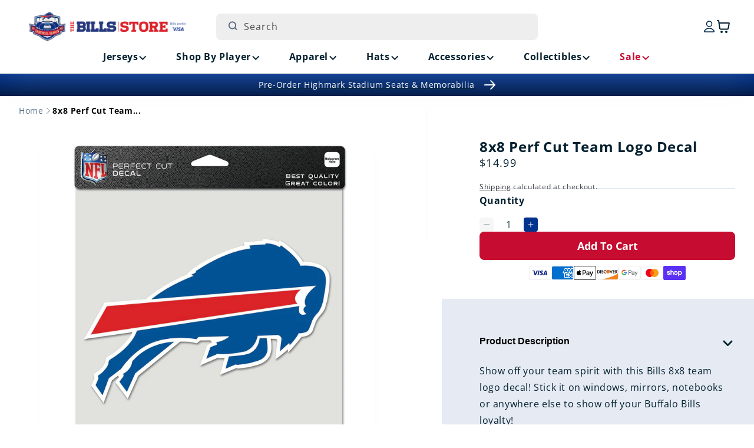

--- FILE ---
content_type: text/html; charset=utf-8
request_url: https://shop.buffalobills.com/products/billdc0004-8x8-perf-cut-team-logo-decal
body_size: 48479
content:
<!doctype html>
<html class="js" lang="en">
  <head>

               <script type='text/javascript'>var easylockdownLocationDisabled = true;</script> <script type='text/javascript' src='//shop.buffalobills.com/apps/easylockdown/easylockdown-1.0.8.min.js' data-no-instant></script> <script type='text/javascript'>if( typeof InstantClick == 'object' ) easylockdown.clearData();</script> <style type="text/css">#easylockdown-password-form{padding:30px 0;text-align:center}#easylockdown-wrapper,.easylockdown-form-holder{display:inline-block}#easylockdown-password{vertical-align:top;margin-bottom:16px;padding:8px 15px;line-height:1.2em;outline:0;box-shadow:none}#easylockdown-password-error{display:none;color:#fb8077;text-align:left}#easylockdown-password-error.easylockdown-error{border:1px solid #fb8077}#easylockdown-password-form-button:not(.easylockdown-native-styles){vertical-align:top;display:inline-block!important;height:auto!important;padding:8px 15px;background:#777;border-radius:3px;color:#fff!important;line-height:1.2em;text-decoration:none!important}.easylockdown-instantclick-fix,.easylockdown-item-selector{position:absolute;z-index:-999;display:none;height:0;width:0;font-size:0;line-height:0}.easylockdown-collection-item[data-eld-loc-can],.easylockdown-item-selector+*,.easylockdown-item[data-eld-loc-can]{display:none}.easylockdown404-content-container{padding:50px;text-align:center}.easylockdown404-title-holder .easylockdown-title-404{display:block;margin:0 0 1rem;font-size:2rem;line-height:2.5rem}</style> 














<script type='text/javascript'>easylockdown.hideLinksListByAuth.can['d09d196783'] = '*[href$="/collections/highmark-stadium-collectibles-season-ticket-members"],*[data-eld-collection-handle="highmark-stadium-collectibles-season-ticket-members"],*[href$="/products/buffalo-bills-highmark-stadium-stm-16x20-frame-w-authentic-piece-of-goalpost-and-turf-pre-order"],*[href*="/products/buffalo-bills-highmark-stadium-stm-16x20-frame-w-authentic-piece-of-goalpost-and-turf-pre-order/"],*[href*="/products/buffalo-bills-highmark-stadium-stm-16x20-frame-w-authentic-piece-of-goalpost-and-turf-pre-order?"],*[href*="/products/buffalo-bills-highmark-stadium-stm-16x20-frame-w-authentic-piece-of-goalpost-and-turf-pre-order#"],*[data-eld-product-handle="buffalo-bills-highmark-stadium-stm-16x20-frame-w-authentic-piece-of-goalpost-and-turf-pre-order"],*[href$="/products/buffalo-bills-highmark-stadium-stm-20x34-field-framed-turf-collage-pre-order"],*[href*="/products/buffalo-bills-highmark-stadium-stm-20x34-field-framed-turf-collage-pre-order/"],*[href*="/products/buffalo-bills-highmark-stadium-stm-20x34-field-framed-turf-collage-pre-order?"],*[href*="/products/buffalo-bills-highmark-stadium-stm-20x34-field-framed-turf-collage-pre-order#"],*[data-eld-product-handle="buffalo-bills-highmark-stadium-stm-20x34-field-framed-turf-collage-pre-order"],*[href$="/products/buffalo-bills-highmark-stadium-stm-8x10-authentic-goalpost-plaque-pre-order"],*[href*="/products/buffalo-bills-highmark-stadium-stm-8x10-authentic-goalpost-plaque-pre-order/"],*[href*="/products/buffalo-bills-highmark-stadium-stm-8x10-authentic-goalpost-plaque-pre-order?"],*[href*="/products/buffalo-bills-highmark-stadium-stm-8x10-authentic-goalpost-plaque-pre-order#"],*[data-eld-product-handle="buffalo-bills-highmark-stadium-stm-8x10-authentic-goalpost-plaque-pre-order"],*[href$="/products/buffalo-bills-highmark-stadium-stm-8x10-authentic-turf-plaque-pre-order"],*[href*="/products/buffalo-bills-highmark-stadium-stm-8x10-authentic-turf-plaque-pre-order/"],*[href*="/products/buffalo-bills-highmark-stadium-stm-8x10-authentic-turf-plaque-pre-order?"],*[href*="/products/buffalo-bills-highmark-stadium-stm-8x10-authentic-turf-plaque-pre-order#"],*[data-eld-product-handle="buffalo-bills-highmark-stadium-stm-8x10-authentic-turf-plaque-pre-order"],*[href$="/products/buffalo-bills-highmark-stadium-stm-authentic-18x30-turf-doormat-pre-order"],*[href*="/products/buffalo-bills-highmark-stadium-stm-authentic-18x30-turf-doormat-pre-order/"],*[href*="/products/buffalo-bills-highmark-stadium-stm-authentic-18x30-turf-doormat-pre-order?"],*[href*="/products/buffalo-bills-highmark-stadium-stm-authentic-18x30-turf-doormat-pre-order#"],*[data-eld-product-handle="buffalo-bills-highmark-stadium-stm-authentic-18x30-turf-doormat-pre-order"],*[href$="/products/buffalo-bills-highmark-stadium-stm-authentic-4-inch-goalpost-pencil-holder-pre-order"],*[href*="/products/buffalo-bills-highmark-stadium-stm-authentic-4-inch-goalpost-pencil-holder-pre-order/"],*[href*="/products/buffalo-bills-highmark-stadium-stm-authentic-4-inch-goalpost-pencil-holder-pre-order?"],*[href*="/products/buffalo-bills-highmark-stadium-stm-authentic-4-inch-goalpost-pencil-holder-pre-order#"],*[data-eld-product-handle="buffalo-bills-highmark-stadium-stm-authentic-4-inch-goalpost-pencil-holder-pre-order"],*[href$="/products/buffalo-bills-highmark-stadium-stm-authentic-8-inch-goalpost-utensil-holder-pre-order"],*[href*="/products/buffalo-bills-highmark-stadium-stm-authentic-8-inch-goalpost-utensil-holder-pre-order/"],*[href*="/products/buffalo-bills-highmark-stadium-stm-authentic-8-inch-goalpost-utensil-holder-pre-order?"],*[href*="/products/buffalo-bills-highmark-stadium-stm-authentic-8-inch-goalpost-utensil-holder-pre-order#"],*[data-eld-product-handle="buffalo-bills-highmark-stadium-stm-authentic-8-inch-goalpost-utensil-holder-pre-order"],*[href$="/products/buffalo-bills-highmark-stadium-season-ticket-member-authentic-double-bleacher-seats-pickup-pre-order"],*[href*="/products/buffalo-bills-highmark-stadium-season-ticket-member-authentic-double-bleacher-seats-pickup-pre-order/"],*[href*="/products/buffalo-bills-highmark-stadium-season-ticket-member-authentic-double-bleacher-seats-pickup-pre-order?"],*[href*="/products/buffalo-bills-highmark-stadium-season-ticket-member-authentic-double-bleacher-seats-pickup-pre-order#"],*[data-eld-product-handle="buffalo-bills-highmark-stadium-season-ticket-member-authentic-double-bleacher-seats-pickup-pre-order"],*[href$="/products/buffalo-bills-highmark-stadium-season-ticket-member-authentic-double-bleacher-seats-shipping-pre-order"],*[href*="/products/buffalo-bills-highmark-stadium-season-ticket-member-authentic-double-bleacher-seats-shipping-pre-order/"],*[href*="/products/buffalo-bills-highmark-stadium-season-ticket-member-authentic-double-bleacher-seats-shipping-pre-order?"],*[href*="/products/buffalo-bills-highmark-stadium-season-ticket-member-authentic-double-bleacher-seats-shipping-pre-order#"],*[data-eld-product-handle="buffalo-bills-highmark-stadium-season-ticket-member-authentic-double-bleacher-seats-shipping-pre-order"],*[href$="/products/buffalo-bills-highmark-stadium-season-ticket-member-authentic-pair-of-seats-pickup-pre-order"],*[href*="/products/buffalo-bills-highmark-stadium-season-ticket-member-authentic-pair-of-seats-pickup-pre-order/"],*[href*="/products/buffalo-bills-highmark-stadium-season-ticket-member-authentic-pair-of-seats-pickup-pre-order?"],*[href*="/products/buffalo-bills-highmark-stadium-season-ticket-member-authentic-pair-of-seats-pickup-pre-order#"],*[data-eld-product-handle="buffalo-bills-highmark-stadium-season-ticket-member-authentic-pair-of-seats-pickup-pre-order"],*[href$="/products/buffalo-bills-highmark-stadium-season-ticket-member-authentic-pair-of-seats-pre-order"],*[href*="/products/buffalo-bills-highmark-stadium-season-ticket-member-authentic-pair-of-seats-pre-order/"],*[href*="/products/buffalo-bills-highmark-stadium-season-ticket-member-authentic-pair-of-seats-pre-order?"],*[href*="/products/buffalo-bills-highmark-stadium-season-ticket-member-authentic-pair-of-seats-pre-order#"],*[data-eld-product-handle="buffalo-bills-highmark-stadium-season-ticket-member-authentic-pair-of-seats-pre-order"],*[href$="/products/buffalo-bills-highmark-stadium-stm-authentic-piece-of-goalpost-in-display-case-pre-order"],*[href*="/products/buffalo-bills-highmark-stadium-stm-authentic-piece-of-goalpost-in-display-case-pre-order/"],*[href*="/products/buffalo-bills-highmark-stadium-stm-authentic-piece-of-goalpost-in-display-case-pre-order?"],*[href*="/products/buffalo-bills-highmark-stadium-stm-authentic-piece-of-goalpost-in-display-case-pre-order#"],*[data-eld-product-handle="buffalo-bills-highmark-stadium-stm-authentic-piece-of-goalpost-in-display-case-pre-order"],*[href$="/products/buffalo-bills-highmark-stadium-stm-authentic-piece-of-turf-w-case-pre-order"],*[href*="/products/buffalo-bills-highmark-stadium-stm-authentic-piece-of-turf-w-case-pre-order/"],*[href*="/products/buffalo-bills-highmark-stadium-stm-authentic-piece-of-turf-w-case-pre-order?"],*[href*="/products/buffalo-bills-highmark-stadium-stm-authentic-piece-of-turf-w-case-pre-order#"],*[data-eld-product-handle="buffalo-bills-highmark-stadium-stm-authentic-piece-of-turf-w-case-pre-order"],*[href$="/products/buffalo-bills-highmark-stadium-season-ticket-member-authentic-quad-bleacher-seats-pickup-pre-order"],*[href*="/products/buffalo-bills-highmark-stadium-season-ticket-member-authentic-quad-bleacher-seats-pickup-pre-order/"],*[href*="/products/buffalo-bills-highmark-stadium-season-ticket-member-authentic-quad-bleacher-seats-pickup-pre-order?"],*[href*="/products/buffalo-bills-highmark-stadium-season-ticket-member-authentic-quad-bleacher-seats-pickup-pre-order#"],*[data-eld-product-handle="buffalo-bills-highmark-stadium-season-ticket-member-authentic-quad-bleacher-seats-pickup-pre-order"],*[href$="/products/buffalo-bills-highmark-stadium-season-ticket-member-authentic-quad-bleacher-seats-shipping-pre-order"],*[href*="/products/buffalo-bills-highmark-stadium-season-ticket-member-authentic-quad-bleacher-seats-shipping-pre-order/"],*[href*="/products/buffalo-bills-highmark-stadium-season-ticket-member-authentic-quad-bleacher-seats-shipping-pre-order?"],*[href*="/products/buffalo-bills-highmark-stadium-season-ticket-member-authentic-quad-bleacher-seats-shipping-pre-order#"],*[data-eld-product-handle="buffalo-bills-highmark-stadium-season-ticket-member-authentic-quad-bleacher-seats-shipping-pre-order"],*[href$="/products/buffalo-bills-highmark-stadium-season-ticket-member-authentic-seatback-pickup-pre-order"],*[href*="/products/buffalo-bills-highmark-stadium-season-ticket-member-authentic-seatback-pickup-pre-order/"],*[href*="/products/buffalo-bills-highmark-stadium-season-ticket-member-authentic-seatback-pickup-pre-order?"],*[href*="/products/buffalo-bills-highmark-stadium-season-ticket-member-authentic-seatback-pickup-pre-order#"],*[data-eld-product-handle="buffalo-bills-highmark-stadium-season-ticket-member-authentic-seatback-pickup-pre-order"],*[href$="/products/buffalo-bills-highmark-stadium-season-ticket-member-authentic-seatback-shipping-pre-order"],*[href*="/products/buffalo-bills-highmark-stadium-season-ticket-member-authentic-seatback-shipping-pre-order/"],*[href*="/products/buffalo-bills-highmark-stadium-season-ticket-member-authentic-seatback-shipping-pre-order?"],*[href*="/products/buffalo-bills-highmark-stadium-season-ticket-member-authentic-seatback-shipping-pre-order#"],*[data-eld-product-handle="buffalo-bills-highmark-stadium-season-ticket-member-authentic-seatback-shipping-pre-order"],*[href$="/products/buffalo-bills-highmark-stadium-stm-authentic-seatback-with-photo-nameplate-pre-order"],*[href*="/products/buffalo-bills-highmark-stadium-stm-authentic-seatback-with-photo-nameplate-pre-order/"],*[href*="/products/buffalo-bills-highmark-stadium-stm-authentic-seatback-with-photo-nameplate-pre-order?"],*[href*="/products/buffalo-bills-highmark-stadium-stm-authentic-seatback-with-photo-nameplate-pre-order#"],*[data-eld-product-handle="buffalo-bills-highmark-stadium-stm-authentic-seatback-with-photo-nameplate-pre-order"],*[href$="/products/buffalo-bills-highmark-stadium-season-ticket-member-authentic-single-seats-pickup-pre-order"],*[href*="/products/buffalo-bills-highmark-stadium-season-ticket-member-authentic-single-seats-pickup-pre-order/"],*[href*="/products/buffalo-bills-highmark-stadium-season-ticket-member-authentic-single-seats-pickup-pre-order?"],*[href*="/products/buffalo-bills-highmark-stadium-season-ticket-member-authentic-single-seats-pickup-pre-order#"],*[data-eld-product-handle="buffalo-bills-highmark-stadium-season-ticket-member-authentic-single-seats-pickup-pre-order"],*[href$="/products/buffalo-bills-highmark-stadium-season-ticket-member-authentic-single-seats-pre-order-copy"],*[href*="/products/buffalo-bills-highmark-stadium-season-ticket-member-authentic-single-seats-pre-order-copy/"],*[href*="/products/buffalo-bills-highmark-stadium-season-ticket-member-authentic-single-seats-pre-order-copy?"],*[href*="/products/buffalo-bills-highmark-stadium-season-ticket-member-authentic-single-seats-pre-order-copy#"],*[data-eld-product-handle="buffalo-bills-highmark-stadium-season-ticket-member-authentic-single-seats-pre-order-copy"],*[href$="/products/buffalo-bills-highmark-stadium-stm-authentic-turf-pen-set-pre-order"],*[href*="/products/buffalo-bills-highmark-stadium-stm-authentic-turf-pen-set-pre-order/"],*[href*="/products/buffalo-bills-highmark-stadium-stm-authentic-turf-pen-set-pre-order?"],*[href*="/products/buffalo-bills-highmark-stadium-stm-authentic-turf-pen-set-pre-order#"],*[data-eld-product-handle="buffalo-bills-highmark-stadium-stm-authentic-turf-pen-set-pre-order"],*[href$="/products/buffalo-bills-highmark-stadium-stm-authentic-turf-coaster-set-pre-order"],*[href*="/products/buffalo-bills-highmark-stadium-stm-authentic-turf-coaster-set-pre-order/"],*[href*="/products/buffalo-bills-highmark-stadium-stm-authentic-turf-coaster-set-pre-order?"],*[href*="/products/buffalo-bills-highmark-stadium-stm-authentic-turf-coaster-set-pre-order#"],*[data-eld-product-handle="buffalo-bills-highmark-stadium-stm-authentic-turf-coaster-set-pre-order"],*[href$="/products/buffalo-bills-highmark-stadium-stm-authentic-turf-helmet-display-case-pre-order"],*[href*="/products/buffalo-bills-highmark-stadium-stm-authentic-turf-helmet-display-case-pre-order/"],*[href*="/products/buffalo-bills-highmark-stadium-stm-authentic-turf-helmet-display-case-pre-order?"],*[href*="/products/buffalo-bills-highmark-stadium-stm-authentic-turf-helmet-display-case-pre-order#"],*[data-eld-product-handle="buffalo-bills-highmark-stadium-stm-authentic-turf-helmet-display-case-pre-order"]';</script>



<script type='text/javascript'>
  if( typeof easylockdown == 'object' ) {
    easylockdown.localeRootUrl = '';
    easylockdown.routerByLocation(); 

    easylockdown.onReady(function(e){
      easylockdown.hideAllLinks();
    });
  }
</script>
    <meta charset="utf-8">
    <meta http-equiv="X-UA-Compatible" content="IE=edge">
    <meta name="viewport" content="width=device-width,initial-scale=1">
    <meta name="theme-color" content="">
    <meta name="google-site-verification" content="McfA7Zl8vr86xgjih5ioDxKY_GKrY-1ItJoYN2dCfVo" />
    <script async src="https://truyoproductionuscdn.truyo.com/js/b6f864cd5377e80349c8275c3f8f3da5.js"></script>

    <!-- Start SEO canonical tag issue fixes -->    
        
          <link rel="canonical" href="https://shop.buffalobills.com/products/billdc0004-8x8-perf-cut-team-logo-decal">
        
        
        
    <!-- End SEO canonical tag issue fixes --><link rel="icon" type="image/png" href="//shop.buffalobills.com/cdn/shop/files/favicon.png?crop=center&height=32&v=1724166842&width=32"><link rel="preconnect" href="https://fonts.shopifycdn.com" crossorigin><title>
      8x8 Perf Cut Team Logo Decal
 &ndash; The Bills Store</title>

    
      <meta name="description" content="Show off your team spirit with this Bills 8x8 team logo decal! Stick it on windows, mirrors, notebooks or anywhere else to show off your Buffalo Bills loyalty! Officially licensed by the NFL Brand: Wincraft 8x8 Features Team Logo">
    

    

<meta property="og:site_name" content="The Bills Store">
<meta property="og:url" content="https://shop.buffalobills.com/products/billdc0004-8x8-perf-cut-team-logo-decal">
<meta property="og:title" content="8x8 Perf Cut Team Logo Decal">
<meta property="og:type" content="product">
<meta property="og:description" content="Show off your team spirit with this Bills 8x8 team logo decal! Stick it on windows, mirrors, notebooks or anywhere else to show off your Buffalo Bills loyalty! Officially licensed by the NFL Brand: Wincraft 8x8 Features Team Logo"><meta property="og:image" content="http://shop.buffalobills.com/cdn/shop/products/BILLDC000400.jpg?v=1627396068">
  <meta property="og:image:secure_url" content="https://shop.buffalobills.com/cdn/shop/products/BILLDC000400.jpg?v=1627396068">
  <meta property="og:image:width" content="1000">
  <meta property="og:image:height" content="1000"><meta property="og:price:amount" content="14.99">
  <meta property="og:price:currency" content="USD"><meta name="twitter:card" content="summary_large_image">
<meta name="twitter:title" content="8x8 Perf Cut Team Logo Decal">
<meta name="twitter:description" content="Show off your team spirit with this Bills 8x8 team logo decal! Stick it on windows, mirrors, notebooks or anywhere else to show off your Buffalo Bills loyalty! Officially licensed by the NFL Brand: Wincraft 8x8 Features Team Logo">


    <script src="//shop.buffalobills.com/cdn/shop/t/104/assets/constants.js?v=132983761750457495441765303385" defer="defer"></script>
    <script src="//shop.buffalobills.com/cdn/shop/t/104/assets/pubsub.js?v=158357773527763999511765303385" defer="defer"></script>
    <script src="//shop.buffalobills.com/cdn/shop/t/104/assets/swiper.min.js?v=96361484698773826731765303385" defer="defer"></script>
    <script src="//shop.buffalobills.com/cdn/shop/t/104/assets/global.js?v=45077371904115143271765303385" defer="defer"></script><script src="//shop.buffalobills.com/cdn/shop/t/104/assets/animations.js?v=88693664871331136111765303385" defer="defer"></script><script>window.performance && window.performance.mark && window.performance.mark('shopify.content_for_header.start');</script><meta id="shopify-digital-wallet" name="shopify-digital-wallet" content="/57907282101/digital_wallets/dialog">
<meta name="shopify-checkout-api-token" content="53611d5ef737f729a011d5e229f16823">
<link rel="alternate" type="application/json+oembed" href="https://shop.buffalobills.com/products/billdc0004-8x8-perf-cut-team-logo-decal.oembed">
<script async="async" src="/checkouts/internal/preloads.js?locale=en-US"></script>
<link rel="preconnect" href="https://shop.app" crossorigin="anonymous">
<script async="async" src="https://shop.app/checkouts/internal/preloads.js?locale=en-US&shop_id=57907282101" crossorigin="anonymous"></script>
<script id="apple-pay-shop-capabilities" type="application/json">{"shopId":57907282101,"countryCode":"US","currencyCode":"USD","merchantCapabilities":["supports3DS"],"merchantId":"gid:\/\/shopify\/Shop\/57907282101","merchantName":"The Bills Store","requiredBillingContactFields":["postalAddress","email","phone"],"requiredShippingContactFields":["postalAddress","email","phone"],"shippingType":"shipping","supportedNetworks":["visa","masterCard","amex","discover","elo","jcb"],"total":{"type":"pending","label":"The Bills Store","amount":"1.00"},"shopifyPaymentsEnabled":true,"supportsSubscriptions":true}</script>
<script id="shopify-features" type="application/json">{"accessToken":"53611d5ef737f729a011d5e229f16823","betas":["rich-media-storefront-analytics"],"domain":"shop.buffalobills.com","predictiveSearch":true,"shopId":57907282101,"locale":"en"}</script>
<script>var Shopify = Shopify || {};
Shopify.shop = "buffalo-bills-us.myshopify.com";
Shopify.locale = "en";
Shopify.currency = {"active":"USD","rate":"1.0"};
Shopify.country = "US";
Shopify.theme = {"name":"56691 Holiday Message in Checkout [MS]","id":186834976949,"schema_name":"Dawn","schema_version":"15.0.0","theme_store_id":887,"role":"main"};
Shopify.theme.handle = "null";
Shopify.theme.style = {"id":null,"handle":null};
Shopify.cdnHost = "shop.buffalobills.com/cdn";
Shopify.routes = Shopify.routes || {};
Shopify.routes.root = "/";</script>
<script type="module">!function(o){(o.Shopify=o.Shopify||{}).modules=!0}(window);</script>
<script>!function(o){function n(){var o=[];function n(){o.push(Array.prototype.slice.apply(arguments))}return n.q=o,n}var t=o.Shopify=o.Shopify||{};t.loadFeatures=n(),t.autoloadFeatures=n()}(window);</script>
<script>
  window.ShopifyPay = window.ShopifyPay || {};
  window.ShopifyPay.apiHost = "shop.app\/pay";
  window.ShopifyPay.redirectState = null;
</script>
<script id="shop-js-analytics" type="application/json">{"pageType":"product"}</script>
<script defer="defer" async type="module" src="//shop.buffalobills.com/cdn/shopifycloud/shop-js/modules/v2/client.init-shop-cart-sync_BT-GjEfc.en.esm.js"></script>
<script defer="defer" async type="module" src="//shop.buffalobills.com/cdn/shopifycloud/shop-js/modules/v2/chunk.common_D58fp_Oc.esm.js"></script>
<script defer="defer" async type="module" src="//shop.buffalobills.com/cdn/shopifycloud/shop-js/modules/v2/chunk.modal_xMitdFEc.esm.js"></script>
<script type="module">
  await import("//shop.buffalobills.com/cdn/shopifycloud/shop-js/modules/v2/client.init-shop-cart-sync_BT-GjEfc.en.esm.js");
await import("//shop.buffalobills.com/cdn/shopifycloud/shop-js/modules/v2/chunk.common_D58fp_Oc.esm.js");
await import("//shop.buffalobills.com/cdn/shopifycloud/shop-js/modules/v2/chunk.modal_xMitdFEc.esm.js");

  window.Shopify.SignInWithShop?.initShopCartSync?.({"fedCMEnabled":true,"windoidEnabled":true});

</script>
<script>
  window.Shopify = window.Shopify || {};
  if (!window.Shopify.featureAssets) window.Shopify.featureAssets = {};
  window.Shopify.featureAssets['shop-js'] = {"shop-cart-sync":["modules/v2/client.shop-cart-sync_DZOKe7Ll.en.esm.js","modules/v2/chunk.common_D58fp_Oc.esm.js","modules/v2/chunk.modal_xMitdFEc.esm.js"],"init-fed-cm":["modules/v2/client.init-fed-cm_B6oLuCjv.en.esm.js","modules/v2/chunk.common_D58fp_Oc.esm.js","modules/v2/chunk.modal_xMitdFEc.esm.js"],"shop-cash-offers":["modules/v2/client.shop-cash-offers_D2sdYoxE.en.esm.js","modules/v2/chunk.common_D58fp_Oc.esm.js","modules/v2/chunk.modal_xMitdFEc.esm.js"],"shop-login-button":["modules/v2/client.shop-login-button_QeVjl5Y3.en.esm.js","modules/v2/chunk.common_D58fp_Oc.esm.js","modules/v2/chunk.modal_xMitdFEc.esm.js"],"pay-button":["modules/v2/client.pay-button_DXTOsIq6.en.esm.js","modules/v2/chunk.common_D58fp_Oc.esm.js","modules/v2/chunk.modal_xMitdFEc.esm.js"],"shop-button":["modules/v2/client.shop-button_DQZHx9pm.en.esm.js","modules/v2/chunk.common_D58fp_Oc.esm.js","modules/v2/chunk.modal_xMitdFEc.esm.js"],"avatar":["modules/v2/client.avatar_BTnouDA3.en.esm.js"],"init-windoid":["modules/v2/client.init-windoid_CR1B-cfM.en.esm.js","modules/v2/chunk.common_D58fp_Oc.esm.js","modules/v2/chunk.modal_xMitdFEc.esm.js"],"init-shop-for-new-customer-accounts":["modules/v2/client.init-shop-for-new-customer-accounts_C_vY_xzh.en.esm.js","modules/v2/client.shop-login-button_QeVjl5Y3.en.esm.js","modules/v2/chunk.common_D58fp_Oc.esm.js","modules/v2/chunk.modal_xMitdFEc.esm.js"],"init-shop-email-lookup-coordinator":["modules/v2/client.init-shop-email-lookup-coordinator_BI7n9ZSv.en.esm.js","modules/v2/chunk.common_D58fp_Oc.esm.js","modules/v2/chunk.modal_xMitdFEc.esm.js"],"init-shop-cart-sync":["modules/v2/client.init-shop-cart-sync_BT-GjEfc.en.esm.js","modules/v2/chunk.common_D58fp_Oc.esm.js","modules/v2/chunk.modal_xMitdFEc.esm.js"],"shop-toast-manager":["modules/v2/client.shop-toast-manager_DiYdP3xc.en.esm.js","modules/v2/chunk.common_D58fp_Oc.esm.js","modules/v2/chunk.modal_xMitdFEc.esm.js"],"init-customer-accounts":["modules/v2/client.init-customer-accounts_D9ZNqS-Q.en.esm.js","modules/v2/client.shop-login-button_QeVjl5Y3.en.esm.js","modules/v2/chunk.common_D58fp_Oc.esm.js","modules/v2/chunk.modal_xMitdFEc.esm.js"],"init-customer-accounts-sign-up":["modules/v2/client.init-customer-accounts-sign-up_iGw4briv.en.esm.js","modules/v2/client.shop-login-button_QeVjl5Y3.en.esm.js","modules/v2/chunk.common_D58fp_Oc.esm.js","modules/v2/chunk.modal_xMitdFEc.esm.js"],"shop-follow-button":["modules/v2/client.shop-follow-button_CqMgW2wH.en.esm.js","modules/v2/chunk.common_D58fp_Oc.esm.js","modules/v2/chunk.modal_xMitdFEc.esm.js"],"checkout-modal":["modules/v2/client.checkout-modal_xHeaAweL.en.esm.js","modules/v2/chunk.common_D58fp_Oc.esm.js","modules/v2/chunk.modal_xMitdFEc.esm.js"],"shop-login":["modules/v2/client.shop-login_D91U-Q7h.en.esm.js","modules/v2/chunk.common_D58fp_Oc.esm.js","modules/v2/chunk.modal_xMitdFEc.esm.js"],"lead-capture":["modules/v2/client.lead-capture_BJmE1dJe.en.esm.js","modules/v2/chunk.common_D58fp_Oc.esm.js","modules/v2/chunk.modal_xMitdFEc.esm.js"],"payment-terms":["modules/v2/client.payment-terms_Ci9AEqFq.en.esm.js","modules/v2/chunk.common_D58fp_Oc.esm.js","modules/v2/chunk.modal_xMitdFEc.esm.js"]};
</script>
<script>(function() {
  var isLoaded = false;
  function asyncLoad() {
    if (isLoaded) return;
    isLoaded = true;
    var urls = ["https:\/\/static.klaviyo.com\/onsite\/js\/klaviyo.js?company_id=UeKn8A\u0026shop=buffalo-bills-us.myshopify.com","https:\/\/static.klaviyo.com\/onsite\/js\/klaviyo.js?company_id=UeKn8A\u0026shop=buffalo-bills-us.myshopify.com"];
    for (var i = 0; i < urls.length; i++) {
      var s = document.createElement('script');
      s.type = 'text/javascript';
      s.async = true;
      s.src = urls[i];
      var x = document.getElementsByTagName('script')[0];
      x.parentNode.insertBefore(s, x);
    }
  };
  if(window.attachEvent) {
    window.attachEvent('onload', asyncLoad);
  } else {
    window.addEventListener('load', asyncLoad, false);
  }
})();</script>
<script id="__st">var __st={"a":57907282101,"offset":-18000,"reqid":"94a1e4e4-679e-4f66-9608-bd49413d30bd-1769097196","pageurl":"shop.buffalobills.com\/products\/billdc0004-8x8-perf-cut-team-logo-decal","u":"9f65c282f621","p":"product","rtyp":"product","rid":6862150107317};</script>
<script>window.ShopifyPaypalV4VisibilityTracking = true;</script>
<script id="captcha-bootstrap">!function(){'use strict';const t='contact',e='account',n='new_comment',o=[[t,t],['blogs',n],['comments',n],[t,'customer']],c=[[e,'customer_login'],[e,'guest_login'],[e,'recover_customer_password'],[e,'create_customer']],r=t=>t.map((([t,e])=>`form[action*='/${t}']:not([data-nocaptcha='true']) input[name='form_type'][value='${e}']`)).join(','),a=t=>()=>t?[...document.querySelectorAll(t)].map((t=>t.form)):[];function s(){const t=[...o],e=r(t);return a(e)}const i='password',u='form_key',d=['recaptcha-v3-token','g-recaptcha-response','h-captcha-response',i],f=()=>{try{return window.sessionStorage}catch{return}},m='__shopify_v',_=t=>t.elements[u];function p(t,e,n=!1){try{const o=window.sessionStorage,c=JSON.parse(o.getItem(e)),{data:r}=function(t){const{data:e,action:n}=t;return t[m]||n?{data:e,action:n}:{data:t,action:n}}(c);for(const[e,n]of Object.entries(r))t.elements[e]&&(t.elements[e].value=n);n&&o.removeItem(e)}catch(o){console.error('form repopulation failed',{error:o})}}const l='form_type',E='cptcha';function T(t){t.dataset[E]=!0}const w=window,h=w.document,L='Shopify',v='ce_forms',y='captcha';let A=!1;((t,e)=>{const n=(g='f06e6c50-85a8-45c8-87d0-21a2b65856fe',I='https://cdn.shopify.com/shopifycloud/storefront-forms-hcaptcha/ce_storefront_forms_captcha_hcaptcha.v1.5.2.iife.js',D={infoText:'Protected by hCaptcha',privacyText:'Privacy',termsText:'Terms'},(t,e,n)=>{const o=w[L][v],c=o.bindForm;if(c)return c(t,g,e,D).then(n);var r;o.q.push([[t,g,e,D],n]),r=I,A||(h.body.append(Object.assign(h.createElement('script'),{id:'captcha-provider',async:!0,src:r})),A=!0)});var g,I,D;w[L]=w[L]||{},w[L][v]=w[L][v]||{},w[L][v].q=[],w[L][y]=w[L][y]||{},w[L][y].protect=function(t,e){n(t,void 0,e),T(t)},Object.freeze(w[L][y]),function(t,e,n,w,h,L){const[v,y,A,g]=function(t,e,n){const i=e?o:[],u=t?c:[],d=[...i,...u],f=r(d),m=r(i),_=r(d.filter((([t,e])=>n.includes(e))));return[a(f),a(m),a(_),s()]}(w,h,L),I=t=>{const e=t.target;return e instanceof HTMLFormElement?e:e&&e.form},D=t=>v().includes(t);t.addEventListener('submit',(t=>{const e=I(t);if(!e)return;const n=D(e)&&!e.dataset.hcaptchaBound&&!e.dataset.recaptchaBound,o=_(e),c=g().includes(e)&&(!o||!o.value);(n||c)&&t.preventDefault(),c&&!n&&(function(t){try{if(!f())return;!function(t){const e=f();if(!e)return;const n=_(t);if(!n)return;const o=n.value;o&&e.removeItem(o)}(t);const e=Array.from(Array(32),(()=>Math.random().toString(36)[2])).join('');!function(t,e){_(t)||t.append(Object.assign(document.createElement('input'),{type:'hidden',name:u})),t.elements[u].value=e}(t,e),function(t,e){const n=f();if(!n)return;const o=[...t.querySelectorAll(`input[type='${i}']`)].map((({name:t})=>t)),c=[...d,...o],r={};for(const[a,s]of new FormData(t).entries())c.includes(a)||(r[a]=s);n.setItem(e,JSON.stringify({[m]:1,action:t.action,data:r}))}(t,e)}catch(e){console.error('failed to persist form',e)}}(e),e.submit())}));const S=(t,e)=>{t&&!t.dataset[E]&&(n(t,e.some((e=>e===t))),T(t))};for(const o of['focusin','change'])t.addEventListener(o,(t=>{const e=I(t);D(e)&&S(e,y())}));const B=e.get('form_key'),M=e.get(l),P=B&&M;t.addEventListener('DOMContentLoaded',(()=>{const t=y();if(P)for(const e of t)e.elements[l].value===M&&p(e,B);[...new Set([...A(),...v().filter((t=>'true'===t.dataset.shopifyCaptcha))])].forEach((e=>S(e,t)))}))}(h,new URLSearchParams(w.location.search),n,t,e,['guest_login'])})(!0,!0)}();</script>
<script integrity="sha256-4kQ18oKyAcykRKYeNunJcIwy7WH5gtpwJnB7kiuLZ1E=" data-source-attribution="shopify.loadfeatures" defer="defer" src="//shop.buffalobills.com/cdn/shopifycloud/storefront/assets/storefront/load_feature-a0a9edcb.js" crossorigin="anonymous"></script>
<script crossorigin="anonymous" defer="defer" src="//shop.buffalobills.com/cdn/shopifycloud/storefront/assets/shopify_pay/storefront-65b4c6d7.js?v=20250812"></script>
<script data-source-attribution="shopify.dynamic_checkout.dynamic.init">var Shopify=Shopify||{};Shopify.PaymentButton=Shopify.PaymentButton||{isStorefrontPortableWallets:!0,init:function(){window.Shopify.PaymentButton.init=function(){};var t=document.createElement("script");t.src="https://shop.buffalobills.com/cdn/shopifycloud/portable-wallets/latest/portable-wallets.en.js",t.type="module",document.head.appendChild(t)}};
</script>
<script data-source-attribution="shopify.dynamic_checkout.buyer_consent">
  function portableWalletsHideBuyerConsent(e){var t=document.getElementById("shopify-buyer-consent"),n=document.getElementById("shopify-subscription-policy-button");t&&n&&(t.classList.add("hidden"),t.setAttribute("aria-hidden","true"),n.removeEventListener("click",e))}function portableWalletsShowBuyerConsent(e){var t=document.getElementById("shopify-buyer-consent"),n=document.getElementById("shopify-subscription-policy-button");t&&n&&(t.classList.remove("hidden"),t.removeAttribute("aria-hidden"),n.addEventListener("click",e))}window.Shopify?.PaymentButton&&(window.Shopify.PaymentButton.hideBuyerConsent=portableWalletsHideBuyerConsent,window.Shopify.PaymentButton.showBuyerConsent=portableWalletsShowBuyerConsent);
</script>
<script data-source-attribution="shopify.dynamic_checkout.cart.bootstrap">document.addEventListener("DOMContentLoaded",(function(){function t(){return document.querySelector("shopify-accelerated-checkout-cart, shopify-accelerated-checkout")}if(t())Shopify.PaymentButton.init();else{new MutationObserver((function(e,n){t()&&(Shopify.PaymentButton.init(),n.disconnect())})).observe(document.body,{childList:!0,subtree:!0})}}));
</script>
<link id="shopify-accelerated-checkout-styles" rel="stylesheet" media="screen" href="https://shop.buffalobills.com/cdn/shopifycloud/portable-wallets/latest/accelerated-checkout-backwards-compat.css" crossorigin="anonymous">
<style id="shopify-accelerated-checkout-cart">
        #shopify-buyer-consent {
  margin-top: 1em;
  display: inline-block;
  width: 100%;
}

#shopify-buyer-consent.hidden {
  display: none;
}

#shopify-subscription-policy-button {
  background: none;
  border: none;
  padding: 0;
  text-decoration: underline;
  font-size: inherit;
  cursor: pointer;
}

#shopify-subscription-policy-button::before {
  box-shadow: none;
}

      </style>
<script id="sections-script" data-sections="header" defer="defer" src="//shop.buffalobills.com/cdn/shop/t/104/compiled_assets/scripts.js?v=22975"></script>
<script>window.performance && window.performance.mark && window.performance.mark('shopify.content_for_header.end');</script>
<script>window.BOLD = window.BOLD || {};
window.BOLD.common = window.BOLD.common || {};
window.BOLD.common.Shopify = window.BOLD.common.Shopify || {};
window.BOLD.common.Shopify.shop = {
  domain: 'shop.buffalobills.com',
  permanent_domain: 'buffalo-bills-us.myshopify.com',
  url: 'https://shop.buffalobills.com',
  secure_url: 'https://shop.buffalobills.com',money_format: "${{amount}}",currency: "USD"
};
window.BOLD.common.Shopify.customer = {
  id: null,
  tags: null,
};
window.BOLD.common.Shopify.cart = {"note":null,"attributes":{},"original_total_price":0,"total_price":0,"total_discount":0,"total_weight":0.0,"item_count":0,"items":[],"requires_shipping":false,"currency":"USD","items_subtotal_price":0,"cart_level_discount_applications":[],"checkout_charge_amount":0};
window.BOLD.common.template = 'product';window.BOLD.common.Shopify.formatMoney = function(money, format) {
  function n(t, e) {
    return "undefined" == typeof t ? e : t
  }
  function r(t, e, r, i) {
    if (e = n(e, 2), r = n(r, ","), i = n(i, "."), isNaN(t) || null == t) return 0;
    t = (t / 100).toFixed(e);
    var o = t.split(".")
      , a = o[0].replace(/(\d)(?=(\d\d\d)+(?!\d))/g, "$1" + r)
      , s = o[1] ? i + o[1] : "";
    return a + s
  }
  "string" == typeof money && (money = money.replace(".", ""));
  var i = ""
    , o = /\{\{\s*(\w+)\s*\}\}/
    , a = format || window.BOLD.common.Shopify.shop.money_format || window.Shopify.money_format || "$ {{ amount }}";
  switch (a.match(o)[1]) {
  case "amount":
    i = r(money, 2, ",", ".");
    break;
  case "amount_no_decimals":
    i = r(money, 0, ",", ".");
    break;
  case "amount_with_comma_separator":
    i = r(money, 2, ".", ",");
    break;
  case "amount_no_decimals_with_comma_separator":
    i = r(money, 0, ".", ",");
    break;
  case "amount_with_space_separator":
    i = r(money, 2, " ", ",");
    break;
  case "amount_no_decimals_with_space_separator":
    i = r(money, 0, " ", ",");
    break;
  case "amount_with_apostrophe_separator":
    i = r(money, 2, "'", ".");
    break;
  }
  return a.replace(o, i);
};

window.BOLD.common.Shopify.saveProduct = function (handle, product) {
  if (typeof handle === 'string' && typeof window.BOLD.common.Shopify.products[handle] === 'undefined') {
    if (typeof product === 'number') {
      window.BOLD.common.Shopify.handles[product] = handle;
      product = { id: product };
    }
    window.BOLD.common.Shopify.products[handle] = product;
  }
};

window.BOLD.common.Shopify.saveVariant = function (variant_id, variant) {
  if (typeof variant_id === 'number' && typeof window.BOLD.common.Shopify.variants[variant_id] === 'undefined') {
    window.BOLD.common.Shopify.variants[variant_id] = variant;
  }
};window.BOLD.common.Shopify.products = window.BOLD.common.Shopify.products || {};
window.BOLD.common.Shopify.variants = window.BOLD.common.Shopify.variants || {};
window.BOLD.common.Shopify.handles = window.BOLD.common.Shopify.handles || {};window.BOLD.common.Shopify.handle = "billdc0004-8x8-perf-cut-team-logo-decal"window.BOLD.common.Shopify.saveProduct("billdc0004-8x8-perf-cut-team-logo-decal", 6862150107317);window.BOLD.common.Shopify.saveVariant(40564371652789, { product_id: 6862150107317, product_handle: "billdc0004-8x8-perf-cut-team-logo-decal", price: 1499, group_id: '', csp_metafield: {}});window.BOLD.apps_installed = {"Product Discount":1,"Product Upsell":3} || {};window.BOLD.common.Shopify.metafields = window.BOLD.common.Shopify.metafields || {};window.BOLD.common.Shopify.metafields["bold_rp"] = {};window.BOLD.common.Shopify.metafields["bold_csp_defaults"] = {};window.BOLD.common.cacheParams = window.BOLD.common.cacheParams || {};
</script><script>
window.BOLD.common.cacheParams.options = 1768922058;
</script>
<link href="//shop.buffalobills.com/cdn/shop/t/104/assets/bold-options.css?v=83056667399154855291765303385" rel="stylesheet" type="text/css" media="all" />
<script src="https://options.shopapps.site/js/options.js" type="text/javascript"></script>
    <!-- Multi-Platform Compliance Framework (MPCF) -->
<!-- Version: 12.12.2025.4.1 -->
<!-- Load Shopify Customer Privacy API -->
<script src="https://cdn.shopify.com/shopifycloud/consent-tracking-api/v0.1/consent-tracking-api.js" async></script>

<!-- Truyo-Shopify Consent Integration with Klaviyo Script Blocking -->
<script>
// Truyo-Shopify Consent Integration with Klaviyo Script Blocking
// Version: 12.12.2025.4.1

(function() {
  'use strict';
  
  const VERSION = '12.12.2025.4.1';
  const STORAGE_KEY = 'shopify_truyo_consent';
  const GPC_STORAGE_KEY = 'shopify_gpc_status';
  
  console.log('===========================================');
  console.log('MPCF v' + VERSION + ' - Multi-Platform Compliance Framework');
  console.log('Truyo-Shopify Consent Integration');
  console.log('===========================================');
  
  // ===================================================================
  // IMMEDIATE CONSENT CHECK (Before Shopify API loads)
  // ===================================================================
  
  function getCookie(name) {
    const value = `; ${document.cookie}`;
    const parts = value.split(`; ${name}=`);
    if (parts.length === 2) return parts.pop().split(';').shift();
    return null;
  }
  
  function parseTruyoConsentCookie() {
    const cookieValue = getCookie('truyoConsent');
    
    if (!cookieValue) {
      return null;
    }
    
    try {
      const decoded = decodeURIComponent(cookieValue);
      const consent = JSON.parse(decoded);
      return consent;
    } catch (e) {
      console.warn('Error parsing Truyo cookie:', e);
      return null;
    }
  }
  
  function checkImmediateConsent() {
    const truyoCookie = parseTruyoConsentCookie();
    
    // No cookie = opt-in by default (US model)
    if (!truyoCookie) {
      return { marketing: true, analytics: true, preferences: true, sale_of_data: true };
    }
    
    // Parse Truyo cookie format (actual key names from Truyo)
    const consent = {
      marketing: truyoCookie['Targeting'] !== '0',
      analytics: truyoCookie['Performance'] !== '0',
      preferences: truyoCookie['Functional'] !== '0',
      sale_of_data: truyoCookie['Targeting'] !== '0'
    };
    
    // GPC override
    if (navigator.globalPrivacyControl === true) {
      consent.sale_of_data = false;
    }
    
    return consent;
  }
  
  // ===================================================================
  // NETWORK-LEVEL KLAVIYO BLOCKING
  // ===================================================================
  
  function blockKlaviyoNetworkRequests() {
    console.log('🚫 Installing network-level Klaviyo blockers');
    
    // Block fetch API
    if (window.fetch) {
      const originalFetch = window.fetch;
      window.fetch = function(...args) {
        const url = args[0];
        if (typeof url === 'string' && url.includes('klaviyo')) {
          console.log('🚫 Blocked Klaviyo fetch:', url);
          return Promise.reject(new Error('Blocked by MPCF'));
        }
        if (url && typeof url === 'object' && url.url && url.url.includes('klaviyo')) {
          console.log('🚫 Blocked Klaviyo fetch (Request object):', url.url);
          return Promise.reject(new Error('Blocked by MPCF'));
        }
        return originalFetch.apply(this, args);
      };
      console.log('✓ fetch API intercepted');
    }
    
    // Block XMLHttpRequest
    if (window.XMLHttpRequest) {
      const originalOpen = XMLHttpRequest.prototype.open;
      XMLHttpRequest.prototype.open = function(method, url, ...rest) {
        if (url && typeof url === 'string' && url.includes('klaviyo')) {
          console.log('🚫 Blocked Klaviyo XHR:', url);
          // Don't call original open - just return
          return;
        }
        return originalOpen.call(this, method, url, ...rest);
      };
      console.log('✓ XMLHttpRequest intercepted');
    }
    
    // Block dynamic script creation
    const originalCreate = document.createElement;
    document.createElement = function(tag) {
      const element = originalCreate.call(document, tag);
      
      if (tag.toLowerCase() === 'script') {
        const descriptor = Object.getOwnPropertyDescriptor(HTMLScriptElement.prototype, 'src');
        if (descriptor && descriptor.set) {
          const originalSrcSet = descriptor.set;
          
          Object.defineProperty(element, 'src', {
            configurable: true,
            enumerable: true,
            get: descriptor.get,
            set: function(value) {
              if (value && value.includes('klaviyo')) {
                console.log('🚫 Blocked dynamic Klaviyo script:', value);
                return; // Don't set src
              }
              return originalSrcSet.call(this, value);
            }
          });
        }
      }
      
      return element;
    };
    console.log('✓ Dynamic script creation intercepted');
  }
  
  // ===================================================================
  // AGGRESSIVE KLAVIYO BLOCKING (DOM + Storage + Cookies)
  // ===================================================================
  
  function removeKlaviyoScripts() {
    const scripts = document.querySelectorAll('script[src*="klaviyo"]');
    let removed = 0;
    
    scripts.forEach(script => {
      script.remove();
      removed++;
    });
    
    if (removed > 0) {
      console.log('Removed ' + removed + ' Klaviyo script tag(s) from DOM');
    }
    
    return removed;
  }
  
  function destroyKlaviyoGlobals() {
    const globals = ['klaviyo', '_klOnsite', '_learnq'];
    let destroyed = 0;
    
    globals.forEach(global => {
      if (window[global]) {
        try {
          delete window[global];
          destroyed++;
        } catch (e) {
          window[global] = undefined;
          destroyed++;
        }
      }
    });
    
    if (destroyed > 0) {
      console.log('Destroyed ' + destroyed + ' Klaviyo global object(s)');
    }
  }
  
  function removeKlaviyoForms() {
    // Remove any rendered Klaviyo forms/popups
    const elements = document.querySelectorAll('[class*="klaviyo"], [id*="klaviyo"]');
    let removed = 0;
    
    elements.forEach(el => {
      el.remove();
      removed++;
    });
    
    if (removed > 0) {
      console.log('Removed ' + removed + ' Klaviyo form/popup element(s)');
    }
  }
  
  function setKlaviyoOff() {
    document.cookie = "__kla_off=true; path=/; max-age=31536000; SameSite=Lax";
    document.cookie = "__kla_id=; path=/; expires=Thu, 01 Jan 1970 00:00:00 GMT";
    console.log('Set __kla_off cookie and removed __kla_id');
  }
  
  function clearKlaviyoLocalStorage() {
    try {
      let cleared = 0;
      Object.keys(localStorage).forEach(key => {
        if (key.includes('klaviyo') || 
            key.includes('__kla') || 
            key.includes('kl-post-identification-sync')) {
          localStorage.removeItem(key);
          cleared++;
        }
      });
      
      if (cleared > 0) {
        console.log('Cleared ' + cleared + ' Klaviyo localStorage key(s)');
      }
    } catch (e) {
      console.warn('Could not clear Klaviyo localStorage:', e);
    }
  }
  
  function nukeKlaviyo() {
    console.log('🚫 Blocking Klaviyo - marketing consent denied');
    removeKlaviyoScripts();
    destroyKlaviyoGlobals();
    removeKlaviyoForms();
    setKlaviyoOff();
    clearKlaviyoLocalStorage();
  }
  
  // ===================================================================
  // MUTATION OBSERVER (Catch late-loading scripts)
  // ===================================================================
  
  function setupKlaviyoBlocker() {
    const observer = new MutationObserver(mutations => {
      mutations.forEach(mutation => {
        mutation.addedNodes.forEach(node => {
          // Block script tags
          if (node.tagName === 'SCRIPT' && node.src && node.src.includes('klaviyo')) {
            console.log('🚫 Blocked late-loading Klaviyo script:', node.src);
            node.remove();
          }
          
          // Block Klaviyo forms/popups
          if (node.classList && (
              Array.from(node.classList).some(c => c.includes('klaviyo')) ||
              (node.id && node.id.includes('klaviyo'))
          )) {
            console.log('🚫 Blocked Klaviyo UI element');
            node.remove();
          }
        });
      });
    });
    
    observer.observe(document.documentElement, {
      childList: true,
      subtree: true
    });
    
    console.log('MutationObserver active - blocking Klaviyo scripts and UI');
  }
  
  // ===================================================================
  // IMMEDIATE EXECUTION (Before Shopify API)
  // ===================================================================
  
  const immediateConsent = checkImmediateConsent();
  console.log('Immediate consent check:', immediateConsent);
  
  if (!immediateConsent.marketing) {
    blockKlaviyoNetworkRequests();
    nukeKlaviyo();
    setupKlaviyoBlocker();
  } else {
    console.log('✅ Marketing consent granted - Klaviyo allowed');
  }
  
  // ===================================================================
  // GPC DETECTION
  // ===================================================================
  
  function detectGPC() {
    const hasGPC = navigator.globalPrivacyControl === true;
    
    if (hasGPC) {
      console.log('GPC detected - Do Not Sell enforced');
    }
    
    try {
      const gpcStatus = {
        enabled: hasGPC,
        timestamp: new Date().toISOString(),
        userAgent: navigator.userAgent
      };
      localStorage.setItem(GPC_STORAGE_KEY, JSON.stringify(gpcStatus));
    } catch (e) {
      console.warn('Could not store GPC status:', e);
    }
    
    return hasGPC;
  }
  
  function getStoredGPCStatus() {
    try {
      const stored = localStorage.getItem(GPC_STORAGE_KEY);
      if (stored) {
        return JSON.parse(stored);
      }
    } catch (e) {
      console.warn('Error reading GPC status:', e);
    }
    return null;
  }
  
  // ===================================================================
  // CONSENT STORAGE
  // ===================================================================
  
  function getStoredConsent() {
    try {
      const stored = localStorage.getItem(STORAGE_KEY);
      if (stored) {
        return JSON.parse(stored);
      }
    } catch (e) {
      console.warn('Error reading from localStorage:', e);
    }
    return null;
  }
  
  function saveConsentToStorage(consentData) {
    try {
      const dataToStore = {
        consent: consentData,
        timestamp: new Date().toISOString(),
        version: VERSION
      };
      localStorage.setItem(STORAGE_KEY, JSON.stringify(dataToStore));
      console.log('Consent saved to localStorage');
      return true;
    } catch (e) {
      console.warn('Error saving to localStorage:', e);
      return false;
    }
  }
  
  // ===================================================================
  // KLAVIYO TRACKING CONTROL
  // ===================================================================
  
  function setKlaviyoTracking(enabled) {
    if (enabled) {
      document.cookie = "__kla_off=; path=/; expires=Thu, 01 Jan 1970 00:00:00 GMT";
      console.log('Klaviyo tracking enabled (removed __kla_off)');
    } else {
      // User denied consent - block Klaviyo network requests and nuke existing
      console.log('⚠️ Marketing consent denied - blocking Klaviyo');
      
      // Install network blockers if not already done
      if (!window._mpcfNetworkBlockersInstalled) {
        blockKlaviyoNetworkRequests();
        window._mpcfNetworkBlockersInstalled = true;
      }
      
      nukeKlaviyo();
      
      // Setup MutationObserver if not already active
      if (!window._mpcfMutationObserverActive) {
        setupKlaviyoBlocker();
        window._mpcfMutationObserverActive = true;
      }
      
      console.log('✅ Klaviyo blocked successfully (no page reload required)');
    }
  }
  
  // ===================================================================
  // TRUYO EVENT MAPPING
  // ===================================================================
  
  function mapTruyoEventToShopify(optedOutCookiePurposes) {
    console.log('Mapping Truyo consent:', optedOutCookiePurposes);
    
    const shopifyConsent = {
      marketing: !optedOutCookiePurposes.includes('advertising'),
      analytics: !optedOutCookiePurposes.includes('performance'),
      preferences: !optedOutCookiePurposes.includes('functionality'),
      sale_of_data: !optedOutCookiePurposes.includes('advertising')
    };
    
    const hasGPC = detectGPC();
    if (hasGPC) {
      console.log('GPC override: forcing sale_of_data = false');
      shopifyConsent.sale_of_data = false;
    }
    
    console.log('Shopify consent:', shopifyConsent);
    return shopifyConsent;
  }
  
  function mapCookieToShopify(truyoConsent) {
    console.log('Mapping cookie (fallback mode)');
    
    let shopifyConsent = {
      marketing: true,
      analytics: true,
      preferences: true,
      sale_of_data: true
    };
    
    // Use actual Truyo cookie key names
    if (truyoConsent['Targeting'] === '0') {
      shopifyConsent.marketing = false;
      shopifyConsent.sale_of_data = false;
    }
    
    if (truyoConsent['Performance'] === '0') {
      shopifyConsent.analytics = false;
    }
    
    if (truyoConsent['Functional'] === '0') {
      shopifyConsent.preferences = false;
    }
    
    const hasGPC = detectGPC();
    if (hasGPC) {
      console.log('GPC override (fallback)');
      shopifyConsent.sale_of_data = false;
    }
    
    return shopifyConsent;
  }
  
  // ===================================================================
  // SHOPIFY API INTEGRATION
  // ===================================================================
  
  function updateShopifyConsent(consentData, source) {
    if (!window.Shopify || !window.Shopify.customerPrivacy) {
      console.warn('Shopify Customer Privacy API not available');
      return false;
    }
    
    console.log('Updating Shopify consent (source:', source + ')');
    
    // Update Klaviyo tracking when consent changes (not on initial page load)
    if (source === 'truyo-event') {
      setKlaviyoTracking(consentData.marketing);
    }
    
    try {
      window.Shopify.customerPrivacy.setTrackingConsent(
        {
          marketing: consentData.marketing,
          analytics: consentData.analytics,
          preferences: consentData.preferences,
          sale_of_data: consentData.sale_of_data
        },
        () => {
          console.log('Shopify consent updated successfully');
          
          if (window.Shopify.customerPrivacy.currentVisitorConsent) {
            const current = window.Shopify.customerPrivacy.currentVisitorConsent();
            console.log('Verified Shopify state:', current);
          }
        }
      );
      
      return true;
    } catch (e) {
      console.error('Error updating Shopify consent:', e);
      return false;
    }
  }
  
  function handleTruyoConsentEvent(event) {
    console.log('truyoCookieSettingsUpdateEvent received');
    
    const optedOutCookiePurposes = event.detail.optedOutCookiePurposes || [];
    
    if (!Array.isArray(optedOutCookiePurposes)) {
      console.warn('Invalid event data - not an array:', optedOutCookiePurposes);
      return;
    }
    
    const shopifyConsent = mapTruyoEventToShopify(optedOutCookiePurposes);
    
    const stored = getStoredConsent();
    const hasChanged = !stored || 
      JSON.stringify(stored.consent) !== JSON.stringify(shopifyConsent);
    
    if (hasChanged) {
      console.log('Consent changed - updating');
      saveConsentToStorage(shopifyConsent);
      updateShopifyConsent(shopifyConsent, 'truyo-event');
    } else {
      console.log('Consent unchanged');
      updateShopifyConsent(shopifyConsent, 'truyo-event-verify');
    }
  }
  
  function handleShopifyConsentChange(event) {
    console.log('Shopify visitorConsentCollected event:', event.detail);
  }
  
  // ===================================================================
  // FALLBACK CONSENT SYNC
  // ===================================================================
  
  function fallbackConsentSync() {
    console.log('Running fallback consent sync');
    
    const truyoConsent = parseTruyoConsentCookie();
    
    if (!truyoConsent) {
      const stored = getStoredConsent();
      if (stored && stored.consent) {
        console.log('Using stored consent');
        updateShopifyConsent(stored.consent, 'localStorage-fallback');
        return;
      }
      
      console.log('No consent found - using opt-in by default');
      const defaultConsent = {
        marketing: true,
        analytics: true,
        preferences: true,
        sale_of_data: true
      };
      
      const hasGPC = detectGPC();
      if (hasGPC) {
        console.log('GPC override on default consent');
        defaultConsent.sale_of_data = false;
      }
      
      saveConsentToStorage(defaultConsent);
      updateShopifyConsent(defaultConsent, 'default-granted');
      return;
    }
    
    const shopifyConsent = mapCookieToShopify(truyoConsent);
    saveConsentToStorage(shopifyConsent);
    updateShopifyConsent(shopifyConsent, 'cookie-fallback');
  }
  
  // ===================================================================
  // SHOPIFY API WAIT
  // ===================================================================
  
  function waitForShopifyAPI(callback) {
    if (window.Shopify && window.Shopify.customerPrivacy) {
      console.log('Shopify Customer Privacy API ready');
      callback();
    } else {
      setTimeout(() => waitForShopifyAPI(callback), 50);
    }
  }
  
  // ===================================================================
  // INITIALIZATION
  // ===================================================================
  
  function initialize() {
    const gpcActive = detectGPC();
    if (gpcActive) {
      console.log('GPC active - Do Not Sell enforced (dual-layer)');
    }
    
    waitForShopifyAPI(() => {
      document.addEventListener('truyoCookieSettingsUpdateEvent', handleTruyoConsentEvent);
      console.log('Event listener registered for Truyo');
      
      document.addEventListener('visitorConsentCollected', handleShopifyConsentChange);
      console.log('Event listener registered for Shopify consent changes');
      
      let eventHasFired = false;
      
      const originalHandler = handleTruyoConsentEvent;
      window._truyoEventHandler = function(event) {
        eventHasFired = true;
        originalHandler(event);
      };
      
      document.addEventListener('truyoCookieSettingsUpdateEvent', window._truyoEventHandler);
      
      setTimeout(() => {
        if (!eventHasFired) {
          console.log('Event timeout - activating fallback');
          fallbackConsentSync();
        } else {
          console.log('Event-based sync successful');
        }
      }, 10000);
      
      window.addEventListener('storage', (e) => {
        if (e.key === STORAGE_KEY && e.newValue) {
          console.log('Consent updated in another tab');
          try {
            const data = JSON.parse(e.newValue);
            updateShopifyConsent(data.consent, 'storage-event');
          } catch (err) {
            console.warn('Error parsing storage event:', err);
          }
        }
      });
      
      // On page load, check Truyo cookie first (source of truth)
      const truyoCookie = parseTruyoConsentCookie();
      
      if (truyoCookie && Object.keys(truyoCookie).length > 0) {
        // Truyo cookie exists - use it
        console.log('Syncing from Truyo cookie on page load');
        const shopifyConsent = mapCookieToShopify(truyoCookie);
        saveConsentToStorage(shopifyConsent);
        updateShopifyConsent(shopifyConsent, 'page-load');
      } else {
        // No Truyo cookie - use opt-in by default
        console.log('No Truyo cookie - using opt-in by default on page load');
        const defaultConsent = {
          marketing: true,
          analytics: true,
          preferences: true,
          sale_of_data: true
        };
        
        const hasGPC = detectGPC();
        if (hasGPC) {
          console.log('GPC override on default consent');
          defaultConsent.sale_of_data = false;
        }
        
        saveConsentToStorage(defaultConsent);
        updateShopifyConsent(defaultConsent, 'page-load');
      }
    });
  }
  
  // ===================================================================
  // DEBUG UTILITIES
  // ===================================================================
  
  window.debugTruyoShopifyConsent = function() {
    console.log('=== MPCF Debug v' + VERSION + ' ===');
    
    const gpcActive = navigator.globalPrivacyControl === true;
    const gpcStored = getStoredGPCStatus();
    console.log('GPC Status:');
    console.log('  Current:', gpcActive ? 'ACTIVE' : 'Not Active');
    if (gpcStored) {
      console.log('  Stored:', gpcStored);
    }
    
    const truyoCookie = parseTruyoConsentCookie();
    console.log('Truyo Cookie:', truyoCookie || 'Not found');
    
    const stored = getStoredConsent();
    console.log('localStorage:', stored || 'Empty');
    
    const klaviyoOff = getCookie('__kla_off');
    const klaviyoId = getCookie('__kla_id');
    console.log('Klaviyo Status:');
    console.log('  __kla_off:', klaviyoOff || 'Not present (tracking enabled)');
    console.log('  __kla_id:', klaviyoId ? 'Present' : 'Not present');
    console.log('  Scripts in DOM:', document.querySelectorAll('script[src*="klaviyo"]').length);
    console.log('  window.klaviyo:', typeof window.klaviyo);
    console.log('  window._klOnsite:', typeof window._klOnsite);
    console.log('  Network blockers:', window._mpcfNetworkBlockersInstalled ? 'INSTALLED' : 'Not installed');
    console.log('  MutationObserver:', window._mpcfMutationObserverActive ? 'ACTIVE' : 'Not active');
    
    if (window.Shopify?.customerPrivacy) {
      console.log('Shopify API Status:');
      console.log('  marketing:', window.Shopify.customerPrivacy.marketingAllowed());
      console.log('  analytics:', window.Shopify.customerPrivacy.analyticsProcessingAllowed());
      console.log('  preferences:', window.Shopify.customerPrivacy.preferencesProcessingAllowed());
      console.log('  sale_of_data:', window.Shopify.customerPrivacy.saleOfDataAllowed());
      
      try {
        const current = window.Shopify.customerPrivacy.currentVisitorConsent();
        console.log('Raw Consent:', current);
      } catch (e) {
        console.log('Could not retrieve raw consent');
      }
    } else {
      console.log('Shopify API not available');
    }
    
    console.log('Consent Model: OPT-IN BY DEFAULT');
    console.log('  Fresh visitor → All granted (user can opt-out)');
    console.log('  User denies → Klaviyo blocked at network level');
    console.log('  User grants → Klaviyo loads normally');
    
    console.log('Klaviyo Blocking: NETWORK + DOM + MUTATION');
    console.log('  - Network-level interception (fetch + XHR + dynamic scripts)');
    console.log('  - DOM script tag removal');
    console.log('  - Global object destruction');
    console.log('  - MutationObserver for forms/popups');
    console.log('  - No page reload (better UX)');
    
    console.log('=======================================');
  };
  
  window.clearTruyoShopifyConsent = function() {
    localStorage.removeItem(STORAGE_KEY);
    localStorage.removeItem(GPC_STORAGE_KEY);
    document.cookie = "__kla_off=; path=/; expires=Thu, 01 Jan 1970 00:00:00 GMT";
    console.log('Cleared stored consent and Klaviyo opt-out');
  };
  
  window.testGPCOverride = function() {
    console.log('Testing GPC functionality');
    console.log('Current GPC:', navigator.globalPrivacyControl);
    
    if (navigator.globalPrivacyControl === true) {
      console.log('GPC enabled - testing override');
      const testConsent = mapTruyoEventToShopify([]);
      console.log('Test result:', testConsent);
      console.log('Expected: sale_of_data should be false');
    } else {
      console.log('GPC not enabled in browser');
      console.log('Enable GPC or simulate with:');
      console.log('Object.defineProperty(navigator, "globalPrivacyControl", { value: true })');
    }
  };
  
  window.simulateTruyoEvent = function(optedOutPurposes) {
    optedOutPurposes = optedOutPurposes || [];
    console.log('Simulating event with:', optedOutPurposes);
    
    const event = new CustomEvent('truyoCookieSettingsUpdateEvent', {
      detail: {
        optedOutCookiePurposes: optedOutPurposes
      }
    });
    
    document.dispatchEvent(event);
    console.log('Event dispatched');
  };
  
  // Mark network blockers as installed on initial run if consent denied
  if (!immediateConsent.marketing) {
    window._mpcfNetworkBlockersInstalled = true;
    window._mpcfMutationObserverActive = true;
  }
  
  // ===================================================================
  // START
  // ===================================================================
  
  // Initialize immediately or on DOMContentLoaded
  if (document.readyState === 'loading') {
    document.addEventListener('DOMContentLoaded', initialize);
  } else {
    initialize();
  }
  
  // Add Cookie Settings button class
  document.addEventListener('DOMContentLoaded', function() {
    const anchors = document.querySelectorAll('ul a');
    
    anchors.forEach(function(anchor) {
      if (anchor.textContent.trim() === 'Cookie Settings') {
        anchor.classList.add('cookieSettingButton');
      }
    });
  });
  
})();
</script>
    <script>
(function() {
  const now = new Date();
  const year = now.getFullYear();
  
  // Define your holiday periods
  const checkoutMessages = {
    _holiday_shipping: {
      start: new Date(`${year}-12-08`),
      end: new Date(`${year}-12-23`),
      attr: '_holiday_shipping_message'
    },
    _warehouse_closure_2025: {
      // Starts Dec 31, 2025
      start: new Date('2025-12-31T00:00:00'), 
      // Ends Jan 09, 2026
      end: new Date('2026-01-09T23:59:59'),
      attr: '_indy_warehouse_message'
    }
  };
  
  // Build attributes object
  const attributes = {};
  Object.values(checkoutMessages).forEach(message => {
    attributes[message.attr] = 
      (now >= message.start && now <= message.end) ? 'true' : 'false';
  });
  
  // Update cart
  fetch('/cart/update.js', {
    method: 'POST',
    headers: { 'Content-Type': 'application/json' },
    body: JSON.stringify({ attributes })
  });
})();
</script>


    <style data-shopify>



      @font-face {
  font-family: "Open Sans";
  font-weight: 400;
  font-style: normal;
  font-display: swap;
  src: url("//shop.buffalobills.com/cdn/fonts/open_sans/opensans_n4.c32e4d4eca5273f6d4ee95ddf54b5bbb75fc9b61.woff2") format("woff2"),
       url("//shop.buffalobills.com/cdn/fonts/open_sans/opensans_n4.5f3406f8d94162b37bfa232b486ac93ee892406d.woff") format("woff");
}

      @font-face {
  font-family: "Open Sans";
  font-weight: 700;
  font-style: normal;
  font-display: swap;
  src: url("//shop.buffalobills.com/cdn/fonts/open_sans/opensans_n7.a9393be1574ea8606c68f4441806b2711d0d13e4.woff2") format("woff2"),
       url("//shop.buffalobills.com/cdn/fonts/open_sans/opensans_n7.7b8af34a6ebf52beb1a4c1d8c73ad6910ec2e553.woff") format("woff");
}

      @font-face {
  font-family: "Open Sans";
  font-weight: 400;
  font-style: italic;
  font-display: swap;
  src: url("//shop.buffalobills.com/cdn/fonts/open_sans/opensans_i4.6f1d45f7a46916cc95c694aab32ecbf7509cbf33.woff2") format("woff2"),
       url("//shop.buffalobills.com/cdn/fonts/open_sans/opensans_i4.4efaa52d5a57aa9a57c1556cc2b7465d18839daa.woff") format("woff");
}

      @font-face {
  font-family: "Open Sans";
  font-weight: 700;
  font-style: italic;
  font-display: swap;
  src: url("//shop.buffalobills.com/cdn/fonts/open_sans/opensans_i7.916ced2e2ce15f7fcd95d196601a15e7b89ee9a4.woff2") format("woff2"),
       url("//shop.buffalobills.com/cdn/fonts/open_sans/opensans_i7.99a9cff8c86ea65461de497ade3d515a98f8b32a.woff") format("woff");
}

      

      
        :root,
        .color-scheme-1 {
          --color-background: 255,255,255;
        
          --gradient-background: #ffffff;
        

        

        --color-foreground: 18,18,18;
        --color-background-contrast: 191,191,191;
        --color-shadow: 18,18,18;
        --color-button: 18,18,18;
        --color-button-text: 255,255,255;
        --color-secondary-button: 255,255,255;
        --color-secondary-button-text: 18,18,18;
        --color-link: 18,18,18;
        --color-badge-foreground: 18,18,18;
        --color-badge-background: 255,255,255;
        --color-badge-border: 18,18,18;
        --payment-terms-background-color: rgb(255 255 255);
      }
      
        
        .color-scheme-2 {
          --color-background: 243,243,243;
        
          --gradient-background: #f3f3f3;
        

        

        --color-foreground: 18,18,18;
        --color-background-contrast: 179,179,179;
        --color-shadow: 18,18,18;
        --color-button: 18,18,18;
        --color-button-text: 243,243,243;
        --color-secondary-button: 243,243,243;
        --color-secondary-button-text: 18,18,18;
        --color-link: 18,18,18;
        --color-badge-foreground: 18,18,18;
        --color-badge-background: 243,243,243;
        --color-badge-border: 18,18,18;
        --payment-terms-background-color: rgb(243 243 243);
      }
      
        
        .color-scheme-3 {
          --color-background: 36,40,51;
        
          --gradient-background: #242833;
        

        

        --color-foreground: 255,255,255;
        --color-background-contrast: 47,52,66;
        --color-shadow: 18,18,18;
        --color-button: 255,255,255;
        --color-button-text: 0,0,0;
        --color-secondary-button: 36,40,51;
        --color-secondary-button-text: 255,255,255;
        --color-link: 255,255,255;
        --color-badge-foreground: 255,255,255;
        --color-badge-background: 36,40,51;
        --color-badge-border: 255,255,255;
        --payment-terms-background-color: rgb(36 40 51);
      }
      
        
        .color-scheme-4 {
          --color-background: 18,18,18;
        
          --gradient-background: #121212;
        

        

        --color-foreground: 255,255,255;
        --color-background-contrast: 146,146,146;
        --color-shadow: 18,18,18;
        --color-button: 255,255,255;
        --color-button-text: 18,18,18;
        --color-secondary-button: 18,18,18;
        --color-secondary-button-text: 255,255,255;
        --color-link: 255,255,255;
        --color-badge-foreground: 255,255,255;
        --color-badge-background: 18,18,18;
        --color-badge-border: 255,255,255;
        --payment-terms-background-color: rgb(18 18 18);
      }
      
        
        .color-scheme-5 {
          --color-background: 0,51,141;
        
          --gradient-background: #00338d;
        

        

        --color-foreground: 255,255,255;
        --color-background-contrast: 0,60,167;
        --color-shadow: 18,18,18;
        --color-button: 255,255,255;
        --color-button-text: 0,51,141;
        --color-secondary-button: 0,51,141;
        --color-secondary-button-text: 255,255,255;
        --color-link: 255,255,255;
        --color-badge-foreground: 255,255,255;
        --color-badge-background: 0,51,141;
        --color-badge-border: 255,255,255;
        --payment-terms-background-color: rgb(0 51 141);
      }
      

      body, .color-scheme-1, .color-scheme-2, .color-scheme-3, .color-scheme-4, .color-scheme-5 {
        color: rgba(var(--color-foreground), 0.75);
        background-color: rgb(var(--color-background));
      }


      :root {
       

        --font-body-family: "Open Sans", sans-serif;
        --font-body-style: normal;
        --font-body-weight: 400;
        --font-body-weight-bold: 700;

        --font-heading-family: "New York", Iowan Old Style, Apple Garamond, Baskerville, Times New Roman, Droid Serif, Times, Source Serif Pro, serif, Apple Color Emoji, Segoe UI Emoji, Segoe UI Symbol;
        --font-heading-style: normal;
        --font-heading-weight: 400;

        --font-body-scale: 1.0;
        --font-heading-scale: 1.0;

        --media-padding: px;
        --media-border-opacity: 0.05;
        --media-border-width: 1px;
        --media-radius: 0px;
        --media-shadow-opacity: 0.0;
        --media-shadow-horizontal-offset: 0px;
        --media-shadow-vertical-offset: 4px;
        --media-shadow-blur-radius: 5px;
        --media-shadow-visible: 0;

        --product-card-image-padding: 0.0rem;
        --product-card-corner-radius: 0.0rem;
        --product-card-text-alignment: left;
        --product-card-border-width: 0.0rem;
        --product-card-border-opacity: 0.1;
        --product-card-shadow-opacity: 0.0;
        --product-card-shadow-visible: 0;
        --product-card-shadow-horizontal-offset: 0.0rem;
        --product-card-shadow-vertical-offset: 0.4rem;
        --product-card-shadow-blur-radius: 0.5rem;

        --collection-card-image-padding: 0.0rem;
        --collection-card-corner-radius: 0.0rem;
        --collection-card-text-alignment: left;
        --collection-card-border-width: 0.0rem;
        --collection-card-border-opacity: 0.1;
        --collection-card-shadow-opacity: 0.0;
        --collection-card-shadow-visible: 0;
        --collection-card-shadow-horizontal-offset: 0.0rem;
        --collection-card-shadow-vertical-offset: 0.4rem;
        --collection-card-shadow-blur-radius: 0.5rem;

        --blog-card-image-padding: 0.0rem;
        --blog-card-corner-radius: 0.0rem;
        --blog-card-text-alignment: left;
        --blog-card-border-width: 0.0rem;
        --blog-card-border-opacity: 0.1;
        --blog-card-shadow-opacity: 0.0;
        --blog-card-shadow-visible: 0;
        --blog-card-shadow-horizontal-offset: 0.0rem;
        --blog-card-shadow-vertical-offset: 0.4rem;
        --blog-card-shadow-blur-radius: 0.5rem;

        --badge-corner-radius: 0.6rem;

        --popup-border-width: 1px;
        --popup-border-opacity: 0.1;
        --popup-corner-radius: 0px;
        --popup-shadow-opacity: 0.05;
        --popup-shadow-horizontal-offset: 0px;
        --popup-shadow-vertical-offset: 4px;
        --popup-shadow-blur-radius: 5px;

        --drawer-border-width: 1px;
        --drawer-border-opacity: 0.1;
        --drawer-shadow-opacity: 0.0;
        --drawer-shadow-horizontal-offset: 0px;
        --drawer-shadow-vertical-offset: 4px;
        --drawer-shadow-blur-radius: 5px;

        --spacing-sections-desktop: 0px;
        --spacing-sections-mobile: 0px;

        --grid-desktop-vertical-spacing: 24px;
        --grid-desktop-horizontal-spacing: 24px;
        --grid-mobile-vertical-spacing: 12px;
        --grid-mobile-horizontal-spacing: 12px;

        --text-boxes-border-opacity: 0.1;
        --text-boxes-border-width: 0px;
        --text-boxes-radius: 0px;
        --text-boxes-shadow-opacity: 0.0;
        --text-boxes-shadow-visible: 0;
        --text-boxes-shadow-horizontal-offset: 0px;
        --text-boxes-shadow-vertical-offset: 4px;
        --text-boxes-shadow-blur-radius: 5px;

        --buttons-radius: 8px;
        --buttons-radius-outset: 9px;
        --buttons-border-width: 1px;
        --buttons-border-opacity: 1.0;
        --buttons-shadow-opacity: 0.0;
        --buttons-shadow-visible: 0;
        --buttons-shadow-horizontal-offset: 0px;
        --buttons-shadow-vertical-offset: 4px;
        --buttons-shadow-blur-radius: 5px;
        --buttons-border-offset: 0.3px;

        --inputs-radius: 8px;
        --inputs-border-width: 1px;
        --inputs-border-opacity: 0.55;
        --inputs-shadow-opacity: 0.0;
        --inputs-shadow-horizontal-offset: 0px;
        --inputs-margin-offset: 0px;
        --inputs-shadow-vertical-offset: 4px;
        --inputs-shadow-blur-radius: 5px;
        --inputs-radius-outset: 9px;

        --variant-pills-radius: 16px;
        --variant-pills-border-width: 2px;
        --variant-pills-border-opacity: 1.0;
        --variant-pills-shadow-opacity: 0.0;
        --variant-pills-shadow-horizontal-offset: 0px;
        --variant-pills-shadow-vertical-offset: 4px;
        --variant-pills-shadow-blur-radius: 5px;
      }

      *,
      *::before,
      *::after {
        box-sizing: inherit;
      }

      html {
        box-sizing: border-box;
        font-size: calc(var(--font-body-scale) * 62.5%);
        height: 100%;
      }

      body {
        display: grid;
        grid-template-rows: auto auto 1fr auto;
        grid-template-columns: 100%;
        min-height: 100%;
        margin: 0;
        font-size: 1.5rem;
        letter-spacing: 0.06rem;
        line-height: calc(1 + 0.8 / var(--font-body-scale));
        font-family: var(--font-body-family);
        font-style: var(--font-body-style);
        font-weight: var(--font-body-weight);
      }

      @media screen and (min-width: 750px) {
        body {
          font-size: 1.6rem;
        }
      }
    </style>

    <style data-shopify>
@font-face {
    font-family: "Thud";
    src: url("//shop.buffalobills.com/cdn/shop/t/104/assets/Thud_Medium.woff2?v=4251660258587865831765303385");
    font-display: swap;
}

:root{
    --page-width: 1440px;
    --page-width-margin: 0;
    --padding-x-mobile: 16px;
    --padding-x-desktop: 32px;
    
    --bills-red-light:#C60C30;
    --bills-red-dark:#8C0922;
    --bills-blue:#00338D;
    --bills-dark-blue: #00274D;
    --bills-black:#03202F;
    
    --bills-header-before-red: #CF0A2C;

    --font-headings: 'Thud';

    /* slider settings */
    --slider-progress-bg: #d5dbe1;
    --slider-current-progress-bg: #C60C30;
}
</style>


    <link href="//shop.buffalobills.com/cdn/shop/t/104/assets/swiper.min.css?v=172137875096667225771765303385" rel="stylesheet" type="text/css" media="all" />
    <link href="//shop.buffalobills.com/cdn/shop/t/104/assets/component-card.css?v=38098582453077432331765303385" rel="stylesheet" type="text/css" media="all" />
    <link href="//shop.buffalobills.com/cdn/shop/t/104/assets/base.css?v=48807345080840775151765303385" rel="stylesheet" type="text/css" media="all" />

      <link rel="preload" as="font" href="//shop.buffalobills.com/cdn/fonts/open_sans/opensans_n4.c32e4d4eca5273f6d4ee95ddf54b5bbb75fc9b61.woff2" type="font/woff2" crossorigin>
      
<link href="//shop.buffalobills.com/cdn/shop/t/104/assets/component-localization-form.css?v=120620094879297847921765303385" rel="stylesheet" type="text/css" media="all" />
      <script src="//shop.buffalobills.com/cdn/shop/t/104/assets/localization-form.js?v=144176611646395275351765303385" defer="defer"></script><link
        rel="stylesheet"
        href="//shop.buffalobills.com/cdn/shop/t/104/assets/component-predictive-search.css?v=26687950184792339151765303385"
        media="print"
        onload="this.media='all'"
      >

    <script>
      if (Shopify.designMode) {
        document.documentElement.classList.add('shopify-design-mode');
      }
    </script>
  <!-- BEGIN app block: shopify://apps/sc-product-options/blocks/app-embed/873c9b74-306d-4f83-b58b-a2f5043d2187 --><!-- BEGIN app snippet: bold-options-hybrid -->
<script>
    window.BOLD = window.BOLD || {};
        window.BOLD.options = window.BOLD.options || {};
        window.BOLD.options.settings = window.BOLD.options.settings || {};
        window.BOLD.options.settings.v1_variant_mode = window.BOLD.options.settings.v1_variant_mode || true;
        window.BOLD.options.settings.hybrid_fix_auto_insert_inputs =
        window.BOLD.options.settings.hybrid_fix_auto_insert_inputs || true;
</script>
<!-- END app snippet --><!-- BEGIN app snippet: bold-common --><script>window.BOLD = window.BOLD || {};
    window.BOLD.common = window.BOLD.common || {};
    window.BOLD.common.Shopify = window.BOLD.common.Shopify || {};
    window.BOLD.common.Shopify.shop = {
      domain: 'shop.buffalobills.com',
      permanent_domain: 'buffalo-bills-us.myshopify.com',
      url: 'https://shop.buffalobills.com',
      secure_url: 'https://shop.buffalobills.com',money_format: "${{amount}}",currency: "USD"
    };
    window.BOLD.common.Shopify.customer = {
      id: null,
      tags: null,
    };
    window.BOLD.common.Shopify.cart = {"note":null,"attributes":{},"original_total_price":0,"total_price":0,"total_discount":0,"total_weight":0.0,"item_count":0,"items":[],"requires_shipping":false,"currency":"USD","items_subtotal_price":0,"cart_level_discount_applications":[],"checkout_charge_amount":0};
    window.BOLD.common.template = 'product';window.BOLD.common.Shopify.formatMoney = function(money, format) {
        function n(t, e) {
            return "undefined" == typeof t ? e : t
        }
        function r(t, e, r, i) {
            if (e = n(e, 2),
                r = n(r, ","),
                i = n(i, "."),
            isNaN(t) || null == t)
                return 0;
            t = (t / 100).toFixed(e);
            var o = t.split(".")
                , a = o[0].replace(/(\d)(?=(\d\d\d)+(?!\d))/g, "$1" + r)
                , s = o[1] ? i + o[1] : "";
            return a + s
        }
        "string" == typeof money && (money = money.replace(".", ""));
        var i = ""
            , o = /\{\{\s*(\w+)\s*\}\}/
            , a = format || window.BOLD.common.Shopify.shop.money_format || window.Shopify.money_format || "$ {{ amount }}";
        switch (a.match(o)[1]) {
            case "amount":
                i = r(money, 2, ",", ".");
                break;
            case "amount_no_decimals":
                i = r(money, 0, ",", ".");
                break;
            case "amount_with_comma_separator":
                i = r(money, 2, ".", ",");
                break;
            case "amount_no_decimals_with_comma_separator":
                i = r(money, 0, ".", ",");
                break;
            case "amount_with_space_separator":
                i = r(money, 2, " ", ",");
                break;
            case "amount_no_decimals_with_space_separator":
                i = r(money, 0, " ", ",");
                break;
            case "amount_with_apostrophe_separator":
                i = r(money, 2, "'", ".");
                break;
        }
        return a.replace(o, i);
    };
    window.BOLD.common.Shopify.saveProduct = function (handle, product) {
      if (typeof handle === 'string' && typeof window.BOLD.common.Shopify.products[handle] === 'undefined') {
        if (typeof product === 'number') {
          window.BOLD.common.Shopify.handles[product] = handle;
          product = { id: product };
        }
        window.BOLD.common.Shopify.products[handle] = product;
      }
    };
    window.BOLD.common.Shopify.saveVariant = function (variant_id, variant) {
      if (typeof variant_id === 'number' && typeof window.BOLD.common.Shopify.variants[variant_id] === 'undefined') {
        window.BOLD.common.Shopify.variants[variant_id] = variant;
      }
    };window.BOLD.common.Shopify.products = window.BOLD.common.Shopify.products || {};
    window.BOLD.common.Shopify.variants = window.BOLD.common.Shopify.variants || {};
    window.BOLD.common.Shopify.handles = window.BOLD.common.Shopify.handles || {};window.BOLD.common.Shopify.handle = "billdc0004-8x8-perf-cut-team-logo-decal"
window.BOLD.common.Shopify.saveProduct("billdc0004-8x8-perf-cut-team-logo-decal", 6862150107317);window.BOLD.common.Shopify.saveVariant(40564371652789, { product_id: 6862150107317, product_handle: "billdc0004-8x8-perf-cut-team-logo-decal", price: 1499, group_id: '', csp_metafield: {}});window.BOLD.apps_installed = {"Product Discount":1,"Product Upsell":3} || {};window.BOLD.common.Shopify.metafields = window.BOLD.common.Shopify.metafields || {};window.BOLD.common.Shopify.metafields["bold_rp"] = {};window.BOLD.common.Shopify.metafields["bold_csp_defaults"] = {};window.BOLD.common.Shopify.metafields["sc_product_options"] = {"options_cache":1768922059};window.BOLD.common.cacheParams = window.BOLD.common.cacheParams || {};window.BOLD.common.cacheParams.options = 1768922059;
</script>




<!-- END app snippet -->
<!-- END app block --><!-- BEGIN app block: shopify://apps/elevar-conversion-tracking/blocks/dataLayerEmbed/bc30ab68-b15c-4311-811f-8ef485877ad6 -->



<script type="module" dynamic>
  const configUrl = "/a/elevar/static/configs/f8b3888fbdb0ee931a3229f18c1cd17675c17d19/config.js";
  const config = (await import(configUrl)).default;
  const scriptUrl = config.script_src_app_theme_embed;

  if (scriptUrl) {
    const { handler } = await import(scriptUrl);

    await handler(
      config,
      {
        cartData: {
  marketId: "7209141",
  attributes:{},
  cartTotal: "0.0",
  currencyCode:"USD",
  items: []
}
,
        user: {cartTotal: "0.0",
    currencyCode:"USD",customer: {},
}
,
        isOnCartPage:false,
        collectionView:null,
        searchResultsView:null,
        productView:{
    attributes:{},
    currencyCode:"USD",defaultVariant: {id:"BILLDC000400",name:"8x8 Perf Cut Team Logo Decal",
        brand:"WinCraft",
        category:"Decal",
        variant:"Default Title",
        price: "14.99",
        productId: "6862150107317",
        variantId: "40564371652789",
        compareAtPrice: "0.0",image:"\/\/shop.buffalobills.com\/cdn\/shop\/products\/BILLDC000400.jpg?v=1627396068",url:"\/products\/billdc0004-8x8-perf-cut-team-logo-decal?variant=40564371652789"},items: [{id:"BILLDC000400",name:"8x8 Perf Cut Team Logo Decal",
          brand:"WinCraft",
          category:"Decal",
          variant:"Default Title",
          price: "14.99",
          productId: "6862150107317",
          variantId: "40564371652789",
          compareAtPrice: "0.0",image:"\/\/shop.buffalobills.com\/cdn\/shop\/products\/BILLDC000400.jpg?v=1627396068",url:"\/products\/billdc0004-8x8-perf-cut-team-logo-decal?variant=40564371652789"},]
  },
        checkoutComplete: null
      }
    );
  }
</script>


<!-- END app block --><script src="https://cdn.shopify.com/extensions/019bb34d-b0e5-7175-90a7-1fad72044289/product-options-10/assets/options.js" type="text/javascript" defer="defer"></script>
<link href="https://monorail-edge.shopifysvc.com" rel="dns-prefetch">
<script>(function(){if ("sendBeacon" in navigator && "performance" in window) {try {var session_token_from_headers = performance.getEntriesByType('navigation')[0].serverTiming.find(x => x.name == '_s').description;} catch {var session_token_from_headers = undefined;}var session_cookie_matches = document.cookie.match(/_shopify_s=([^;]*)/);var session_token_from_cookie = session_cookie_matches && session_cookie_matches.length === 2 ? session_cookie_matches[1] : "";var session_token = session_token_from_headers || session_token_from_cookie || "";function handle_abandonment_event(e) {var entries = performance.getEntries().filter(function(entry) {return /monorail-edge.shopifysvc.com/.test(entry.name);});if (!window.abandonment_tracked && entries.length === 0) {window.abandonment_tracked = true;var currentMs = Date.now();var navigation_start = performance.timing.navigationStart;var payload = {shop_id: 57907282101,url: window.location.href,navigation_start,duration: currentMs - navigation_start,session_token,page_type: "product"};window.navigator.sendBeacon("https://monorail-edge.shopifysvc.com/v1/produce", JSON.stringify({schema_id: "online_store_buyer_site_abandonment/1.1",payload: payload,metadata: {event_created_at_ms: currentMs,event_sent_at_ms: currentMs}}));}}window.addEventListener('pagehide', handle_abandonment_event);}}());</script>
<script id="web-pixels-manager-setup">(function e(e,d,r,n,o){if(void 0===o&&(o={}),!Boolean(null===(a=null===(i=window.Shopify)||void 0===i?void 0:i.analytics)||void 0===a?void 0:a.replayQueue)){var i,a;window.Shopify=window.Shopify||{};var t=window.Shopify;t.analytics=t.analytics||{};var s=t.analytics;s.replayQueue=[],s.publish=function(e,d,r){return s.replayQueue.push([e,d,r]),!0};try{self.performance.mark("wpm:start")}catch(e){}var l=function(){var e={modern:/Edge?\/(1{2}[4-9]|1[2-9]\d|[2-9]\d{2}|\d{4,})\.\d+(\.\d+|)|Firefox\/(1{2}[4-9]|1[2-9]\d|[2-9]\d{2}|\d{4,})\.\d+(\.\d+|)|Chrom(ium|e)\/(9{2}|\d{3,})\.\d+(\.\d+|)|(Maci|X1{2}).+ Version\/(15\.\d+|(1[6-9]|[2-9]\d|\d{3,})\.\d+)([,.]\d+|)( \(\w+\)|)( Mobile\/\w+|) Safari\/|Chrome.+OPR\/(9{2}|\d{3,})\.\d+\.\d+|(CPU[ +]OS|iPhone[ +]OS|CPU[ +]iPhone|CPU IPhone OS|CPU iPad OS)[ +]+(15[._]\d+|(1[6-9]|[2-9]\d|\d{3,})[._]\d+)([._]\d+|)|Android:?[ /-](13[3-9]|1[4-9]\d|[2-9]\d{2}|\d{4,})(\.\d+|)(\.\d+|)|Android.+Firefox\/(13[5-9]|1[4-9]\d|[2-9]\d{2}|\d{4,})\.\d+(\.\d+|)|Android.+Chrom(ium|e)\/(13[3-9]|1[4-9]\d|[2-9]\d{2}|\d{4,})\.\d+(\.\d+|)|SamsungBrowser\/([2-9]\d|\d{3,})\.\d+/,legacy:/Edge?\/(1[6-9]|[2-9]\d|\d{3,})\.\d+(\.\d+|)|Firefox\/(5[4-9]|[6-9]\d|\d{3,})\.\d+(\.\d+|)|Chrom(ium|e)\/(5[1-9]|[6-9]\d|\d{3,})\.\d+(\.\d+|)([\d.]+$|.*Safari\/(?![\d.]+ Edge\/[\d.]+$))|(Maci|X1{2}).+ Version\/(10\.\d+|(1[1-9]|[2-9]\d|\d{3,})\.\d+)([,.]\d+|)( \(\w+\)|)( Mobile\/\w+|) Safari\/|Chrome.+OPR\/(3[89]|[4-9]\d|\d{3,})\.\d+\.\d+|(CPU[ +]OS|iPhone[ +]OS|CPU[ +]iPhone|CPU IPhone OS|CPU iPad OS)[ +]+(10[._]\d+|(1[1-9]|[2-9]\d|\d{3,})[._]\d+)([._]\d+|)|Android:?[ /-](13[3-9]|1[4-9]\d|[2-9]\d{2}|\d{4,})(\.\d+|)(\.\d+|)|Mobile Safari.+OPR\/([89]\d|\d{3,})\.\d+\.\d+|Android.+Firefox\/(13[5-9]|1[4-9]\d|[2-9]\d{2}|\d{4,})\.\d+(\.\d+|)|Android.+Chrom(ium|e)\/(13[3-9]|1[4-9]\d|[2-9]\d{2}|\d{4,})\.\d+(\.\d+|)|Android.+(UC? ?Browser|UCWEB|U3)[ /]?(15\.([5-9]|\d{2,})|(1[6-9]|[2-9]\d|\d{3,})\.\d+)\.\d+|SamsungBrowser\/(5\.\d+|([6-9]|\d{2,})\.\d+)|Android.+MQ{2}Browser\/(14(\.(9|\d{2,})|)|(1[5-9]|[2-9]\d|\d{3,})(\.\d+|))(\.\d+|)|K[Aa][Ii]OS\/(3\.\d+|([4-9]|\d{2,})\.\d+)(\.\d+|)/},d=e.modern,r=e.legacy,n=navigator.userAgent;return n.match(d)?"modern":n.match(r)?"legacy":"unknown"}(),u="modern"===l?"modern":"legacy",c=(null!=n?n:{modern:"",legacy:""})[u],f=function(e){return[e.baseUrl,"/wpm","/b",e.hashVersion,"modern"===e.buildTarget?"m":"l",".js"].join("")}({baseUrl:d,hashVersion:r,buildTarget:u}),m=function(e){var d=e.version,r=e.bundleTarget,n=e.surface,o=e.pageUrl,i=e.monorailEndpoint;return{emit:function(e){var a=e.status,t=e.errorMsg,s=(new Date).getTime(),l=JSON.stringify({metadata:{event_sent_at_ms:s},events:[{schema_id:"web_pixels_manager_load/3.1",payload:{version:d,bundle_target:r,page_url:o,status:a,surface:n,error_msg:t},metadata:{event_created_at_ms:s}}]});if(!i)return console&&console.warn&&console.warn("[Web Pixels Manager] No Monorail endpoint provided, skipping logging."),!1;try{return self.navigator.sendBeacon.bind(self.navigator)(i,l)}catch(e){}var u=new XMLHttpRequest;try{return u.open("POST",i,!0),u.setRequestHeader("Content-Type","text/plain"),u.send(l),!0}catch(e){return console&&console.warn&&console.warn("[Web Pixels Manager] Got an unhandled error while logging to Monorail."),!1}}}}({version:r,bundleTarget:l,surface:e.surface,pageUrl:self.location.href,monorailEndpoint:e.monorailEndpoint});try{o.browserTarget=l,function(e){var d=e.src,r=e.async,n=void 0===r||r,o=e.onload,i=e.onerror,a=e.sri,t=e.scriptDataAttributes,s=void 0===t?{}:t,l=document.createElement("script"),u=document.querySelector("head"),c=document.querySelector("body");if(l.async=n,l.src=d,a&&(l.integrity=a,l.crossOrigin="anonymous"),s)for(var f in s)if(Object.prototype.hasOwnProperty.call(s,f))try{l.dataset[f]=s[f]}catch(e){}if(o&&l.addEventListener("load",o),i&&l.addEventListener("error",i),u)u.appendChild(l);else{if(!c)throw new Error("Did not find a head or body element to append the script");c.appendChild(l)}}({src:f,async:!0,onload:function(){if(!function(){var e,d;return Boolean(null===(d=null===(e=window.Shopify)||void 0===e?void 0:e.analytics)||void 0===d?void 0:d.initialized)}()){var d=window.webPixelsManager.init(e)||void 0;if(d){var r=window.Shopify.analytics;r.replayQueue.forEach((function(e){var r=e[0],n=e[1],o=e[2];d.publishCustomEvent(r,n,o)})),r.replayQueue=[],r.publish=d.publishCustomEvent,r.visitor=d.visitor,r.initialized=!0}}},onerror:function(){return m.emit({status:"failed",errorMsg:"".concat(f," has failed to load")})},sri:function(e){var d=/^sha384-[A-Za-z0-9+/=]+$/;return"string"==typeof e&&d.test(e)}(c)?c:"",scriptDataAttributes:o}),m.emit({status:"loading"})}catch(e){m.emit({status:"failed",errorMsg:(null==e?void 0:e.message)||"Unknown error"})}}})({shopId: 57907282101,storefrontBaseUrl: "https://shop.buffalobills.com",extensionsBaseUrl: "https://extensions.shopifycdn.com/cdn/shopifycloud/web-pixels-manager",monorailEndpoint: "https://monorail-edge.shopifysvc.com/unstable/produce_batch",surface: "storefront-renderer",enabledBetaFlags: ["2dca8a86"],webPixelsConfigList: [{"id":"228753589","configuration":"{\"pixel_id\":\"325719708133696\",\"pixel_type\":\"facebook_pixel\",\"metaapp_system_user_token\":\"-\"}","eventPayloadVersion":"v1","runtimeContext":"OPEN","scriptVersion":"ca16bc87fe92b6042fbaa3acc2fbdaa6","type":"APP","apiClientId":2329312,"privacyPurposes":["ANALYTICS","MARKETING","SALE_OF_DATA"],"dataSharingAdjustments":{"protectedCustomerApprovalScopes":["read_customer_address","read_customer_email","read_customer_name","read_customer_personal_data","read_customer_phone"]}},{"id":"18383029","configuration":"{\"config_url\": \"\/a\/elevar\/static\/configs\/f8b3888fbdb0ee931a3229f18c1cd17675c17d19\/config.js\"}","eventPayloadVersion":"v1","runtimeContext":"STRICT","scriptVersion":"ab86028887ec2044af7d02b854e52653","type":"APP","apiClientId":2509311,"privacyPurposes":[],"dataSharingAdjustments":{"protectedCustomerApprovalScopes":["read_customer_address","read_customer_email","read_customer_name","read_customer_personal_data","read_customer_phone"]}},{"id":"32932021","eventPayloadVersion":"1","runtimeContext":"LAX","scriptVersion":"1","type":"CUSTOM","privacyPurposes":["ANALYTICS","MARKETING","SALE_OF_DATA"],"name":"Elevar - Checkout Tracking"},{"id":"shopify-app-pixel","configuration":"{}","eventPayloadVersion":"v1","runtimeContext":"STRICT","scriptVersion":"0450","apiClientId":"shopify-pixel","type":"APP","privacyPurposes":["ANALYTICS","MARKETING"]},{"id":"shopify-custom-pixel","eventPayloadVersion":"v1","runtimeContext":"LAX","scriptVersion":"0450","apiClientId":"shopify-pixel","type":"CUSTOM","privacyPurposes":["ANALYTICS","MARKETING"]}],isMerchantRequest: false,initData: {"shop":{"name":"The Bills Store","paymentSettings":{"currencyCode":"USD"},"myshopifyDomain":"buffalo-bills-us.myshopify.com","countryCode":"US","storefrontUrl":"https:\/\/shop.buffalobills.com"},"customer":null,"cart":null,"checkout":null,"productVariants":[{"price":{"amount":14.99,"currencyCode":"USD"},"product":{"title":"8x8 Perf Cut Team Logo Decal","vendor":"WinCraft","id":"6862150107317","untranslatedTitle":"8x8 Perf Cut Team Logo Decal","url":"\/products\/billdc0004-8x8-perf-cut-team-logo-decal","type":"Decal"},"id":"40564371652789","image":{"src":"\/\/shop.buffalobills.com\/cdn\/shop\/products\/BILLDC000400.jpg?v=1627396068"},"sku":"BILLDC000400","title":"Default Title","untranslatedTitle":"Default Title"}],"purchasingCompany":null},},"https://shop.buffalobills.com/cdn","fcfee988w5aeb613cpc8e4bc33m6693e112",{"modern":"","legacy":""},{"shopId":"57907282101","storefrontBaseUrl":"https:\/\/shop.buffalobills.com","extensionBaseUrl":"https:\/\/extensions.shopifycdn.com\/cdn\/shopifycloud\/web-pixels-manager","surface":"storefront-renderer","enabledBetaFlags":"[\"2dca8a86\"]","isMerchantRequest":"false","hashVersion":"fcfee988w5aeb613cpc8e4bc33m6693e112","publish":"custom","events":"[[\"page_viewed\",{}],[\"product_viewed\",{\"productVariant\":{\"price\":{\"amount\":14.99,\"currencyCode\":\"USD\"},\"product\":{\"title\":\"8x8 Perf Cut Team Logo Decal\",\"vendor\":\"WinCraft\",\"id\":\"6862150107317\",\"untranslatedTitle\":\"8x8 Perf Cut Team Logo Decal\",\"url\":\"\/products\/billdc0004-8x8-perf-cut-team-logo-decal\",\"type\":\"Decal\"},\"id\":\"40564371652789\",\"image\":{\"src\":\"\/\/shop.buffalobills.com\/cdn\/shop\/products\/BILLDC000400.jpg?v=1627396068\"},\"sku\":\"BILLDC000400\",\"title\":\"Default Title\",\"untranslatedTitle\":\"Default Title\"}}]]"});</script><script>
  window.ShopifyAnalytics = window.ShopifyAnalytics || {};
  window.ShopifyAnalytics.meta = window.ShopifyAnalytics.meta || {};
  window.ShopifyAnalytics.meta.currency = 'USD';
  var meta = {"product":{"id":6862150107317,"gid":"gid:\/\/shopify\/Product\/6862150107317","vendor":"WinCraft","type":"Decal","handle":"billdc0004-8x8-perf-cut-team-logo-decal","variants":[{"id":40564371652789,"price":1499,"name":"8x8 Perf Cut Team Logo Decal","public_title":null,"sku":"BILLDC000400"}],"remote":false},"page":{"pageType":"product","resourceType":"product","resourceId":6862150107317,"requestId":"94a1e4e4-679e-4f66-9608-bd49413d30bd-1769097196"}};
  for (var attr in meta) {
    window.ShopifyAnalytics.meta[attr] = meta[attr];
  }
</script>
<script class="analytics">
  (function () {
    var customDocumentWrite = function(content) {
      var jquery = null;

      if (window.jQuery) {
        jquery = window.jQuery;
      } else if (window.Checkout && window.Checkout.$) {
        jquery = window.Checkout.$;
      }

      if (jquery) {
        jquery('body').append(content);
      }
    };

    var hasLoggedConversion = function(token) {
      if (token) {
        return document.cookie.indexOf('loggedConversion=' + token) !== -1;
      }
      return false;
    }

    var setCookieIfConversion = function(token) {
      if (token) {
        var twoMonthsFromNow = new Date(Date.now());
        twoMonthsFromNow.setMonth(twoMonthsFromNow.getMonth() + 2);

        document.cookie = 'loggedConversion=' + token + '; expires=' + twoMonthsFromNow;
      }
    }

    var trekkie = window.ShopifyAnalytics.lib = window.trekkie = window.trekkie || [];
    if (trekkie.integrations) {
      return;
    }
    trekkie.methods = [
      'identify',
      'page',
      'ready',
      'track',
      'trackForm',
      'trackLink'
    ];
    trekkie.factory = function(method) {
      return function() {
        var args = Array.prototype.slice.call(arguments);
        args.unshift(method);
        trekkie.push(args);
        return trekkie;
      };
    };
    for (var i = 0; i < trekkie.methods.length; i++) {
      var key = trekkie.methods[i];
      trekkie[key] = trekkie.factory(key);
    }
    trekkie.load = function(config) {
      trekkie.config = config || {};
      trekkie.config.initialDocumentCookie = document.cookie;
      var first = document.getElementsByTagName('script')[0];
      var script = document.createElement('script');
      script.type = 'text/javascript';
      script.onerror = function(e) {
        var scriptFallback = document.createElement('script');
        scriptFallback.type = 'text/javascript';
        scriptFallback.onerror = function(error) {
                var Monorail = {
      produce: function produce(monorailDomain, schemaId, payload) {
        var currentMs = new Date().getTime();
        var event = {
          schema_id: schemaId,
          payload: payload,
          metadata: {
            event_created_at_ms: currentMs,
            event_sent_at_ms: currentMs
          }
        };
        return Monorail.sendRequest("https://" + monorailDomain + "/v1/produce", JSON.stringify(event));
      },
      sendRequest: function sendRequest(endpointUrl, payload) {
        // Try the sendBeacon API
        if (window && window.navigator && typeof window.navigator.sendBeacon === 'function' && typeof window.Blob === 'function' && !Monorail.isIos12()) {
          var blobData = new window.Blob([payload], {
            type: 'text/plain'
          });

          if (window.navigator.sendBeacon(endpointUrl, blobData)) {
            return true;
          } // sendBeacon was not successful

        } // XHR beacon

        var xhr = new XMLHttpRequest();

        try {
          xhr.open('POST', endpointUrl);
          xhr.setRequestHeader('Content-Type', 'text/plain');
          xhr.send(payload);
        } catch (e) {
          console.log(e);
        }

        return false;
      },
      isIos12: function isIos12() {
        return window.navigator.userAgent.lastIndexOf('iPhone; CPU iPhone OS 12_') !== -1 || window.navigator.userAgent.lastIndexOf('iPad; CPU OS 12_') !== -1;
      }
    };
    Monorail.produce('monorail-edge.shopifysvc.com',
      'trekkie_storefront_load_errors/1.1',
      {shop_id: 57907282101,
      theme_id: 186834976949,
      app_name: "storefront",
      context_url: window.location.href,
      source_url: "//shop.buffalobills.com/cdn/s/trekkie.storefront.1bbfab421998800ff09850b62e84b8915387986d.min.js"});

        };
        scriptFallback.async = true;
        scriptFallback.src = '//shop.buffalobills.com/cdn/s/trekkie.storefront.1bbfab421998800ff09850b62e84b8915387986d.min.js';
        first.parentNode.insertBefore(scriptFallback, first);
      };
      script.async = true;
      script.src = '//shop.buffalobills.com/cdn/s/trekkie.storefront.1bbfab421998800ff09850b62e84b8915387986d.min.js';
      first.parentNode.insertBefore(script, first);
    };
    trekkie.load(
      {"Trekkie":{"appName":"storefront","development":false,"defaultAttributes":{"shopId":57907282101,"isMerchantRequest":null,"themeId":186834976949,"themeCityHash":"8922747398343876578","contentLanguage":"en","currency":"USD"},"isServerSideCookieWritingEnabled":true,"monorailRegion":"shop_domain","enabledBetaFlags":["65f19447"]},"Session Attribution":{},"S2S":{"facebookCapiEnabled":true,"source":"trekkie-storefront-renderer","apiClientId":580111}}
    );

    var loaded = false;
    trekkie.ready(function() {
      if (loaded) return;
      loaded = true;

      window.ShopifyAnalytics.lib = window.trekkie;

      var originalDocumentWrite = document.write;
      document.write = customDocumentWrite;
      try { window.ShopifyAnalytics.merchantGoogleAnalytics.call(this); } catch(error) {};
      document.write = originalDocumentWrite;

      window.ShopifyAnalytics.lib.page(null,{"pageType":"product","resourceType":"product","resourceId":6862150107317,"requestId":"94a1e4e4-679e-4f66-9608-bd49413d30bd-1769097196","shopifyEmitted":true});

      var match = window.location.pathname.match(/checkouts\/(.+)\/(thank_you|post_purchase)/)
      var token = match? match[1]: undefined;
      if (!hasLoggedConversion(token)) {
        setCookieIfConversion(token);
        window.ShopifyAnalytics.lib.track("Viewed Product",{"currency":"USD","variantId":40564371652789,"productId":6862150107317,"productGid":"gid:\/\/shopify\/Product\/6862150107317","name":"8x8 Perf Cut Team Logo Decal","price":"14.99","sku":"BILLDC000400","brand":"WinCraft","variant":null,"category":"Decal","nonInteraction":true,"remote":false},undefined,undefined,{"shopifyEmitted":true});
      window.ShopifyAnalytics.lib.track("monorail:\/\/trekkie_storefront_viewed_product\/1.1",{"currency":"USD","variantId":40564371652789,"productId":6862150107317,"productGid":"gid:\/\/shopify\/Product\/6862150107317","name":"8x8 Perf Cut Team Logo Decal","price":"14.99","sku":"BILLDC000400","brand":"WinCraft","variant":null,"category":"Decal","nonInteraction":true,"remote":false,"referer":"https:\/\/shop.buffalobills.com\/products\/billdc0004-8x8-perf-cut-team-logo-decal"});
      }
    });


        var eventsListenerScript = document.createElement('script');
        eventsListenerScript.async = true;
        eventsListenerScript.src = "//shop.buffalobills.com/cdn/shopifycloud/storefront/assets/shop_events_listener-3da45d37.js";
        document.getElementsByTagName('head')[0].appendChild(eventsListenerScript);

})();</script>
  <script>
  if (!window.ga || (window.ga && typeof window.ga !== 'function')) {
    window.ga = function ga() {
      (window.ga.q = window.ga.q || []).push(arguments);
      if (window.Shopify && window.Shopify.analytics && typeof window.Shopify.analytics.publish === 'function') {
        window.Shopify.analytics.publish("ga_stub_called", {}, {sendTo: "google_osp_migration"});
      }
      console.error("Shopify's Google Analytics stub called with:", Array.from(arguments), "\nSee https://help.shopify.com/manual/promoting-marketing/pixels/pixel-migration#google for more information.");
    };
    if (window.Shopify && window.Shopify.analytics && typeof window.Shopify.analytics.publish === 'function') {
      window.Shopify.analytics.publish("ga_stub_initialized", {}, {sendTo: "google_osp_migration"});
    }
  }
</script>
<script
  defer
  src="https://shop.buffalobills.com/cdn/shopifycloud/perf-kit/shopify-perf-kit-3.0.4.min.js"
  data-application="storefront-renderer"
  data-shop-id="57907282101"
  data-render-region="gcp-us-central1"
  data-page-type="product"
  data-theme-instance-id="186834976949"
  data-theme-name="Dawn"
  data-theme-version="15.0.0"
  data-monorail-region="shop_domain"
  data-resource-timing-sampling-rate="10"
  data-shs="true"
  data-shs-beacon="true"
  data-shs-export-with-fetch="true"
  data-shs-logs-sample-rate="1"
  data-shs-beacon-endpoint="https://shop.buffalobills.com/api/collect"
></script>
</head>

  <body class="gradient">
    <a class="skip-to-content-link button visually-hidden" href="#MainContent">
      Skip to content
    </a>


<link href="//shop.buffalobills.com/cdn/shop/t/104/assets/quantity-popover.css?v=78745769908715669131765303385" rel="stylesheet" type="text/css" media="all" />
<link href="//shop.buffalobills.com/cdn/shop/t/104/assets/component-card.css?v=38098582453077432331765303385" rel="stylesheet" type="text/css" media="all" />


<script src="//shop.buffalobills.com/cdn/shop/t/104/assets/cart.js?v=107864062532657556931765303385" defer="defer"></script>
<script src="//shop.buffalobills.com/cdn/shop/t/104/assets/quantity-popover.js?v=987015268078116491765303385" defer="defer"></script>


<style>
  .drawer {
    visibility: hidden;
  }
</style>


<cart-drawer class="drawer is-empty">
  <div id="CartDrawer" class="cart-drawer">
    <div id="CartDrawer-Overlay" class="cart-drawer__overlay"></div>
    <div
      class="drawer__inner gradient color-scheme-1"
      role="dialog"
      aria-modal="true"
      aria-label="Your cart"
      tabindex="-1"
    ><div class="drawer__inner-empty">
          <div class="cart-drawer__warnings center">
            <div class="cart-drawer__empty-content">
              <h2 class="cart__empty-text">Your cart is empty</h2>
              <a href="/collections/all" class="custom-button">
                <span>
                  Continue shopping
                </span>
              </a><p class="cart__login-title">Have an account?</p>
                <p class="cart__login-paragraph">
                  <a href="/account/login" class="link underlined-link">Log in</a> to check out faster.
                </p></div>
          </div></div><div class="drawer__header">
        <h2 class="drawer__heading">CART
        <span>(0)</span>
      </h2>
        <button
          class="drawer__close custom-button"
          type="button"
          onclick="this.closest('cart-drawer').close()"
          aria-label="Close"
        >
          <span>
            <svg
  aria-hidden="true"
  focusable="false"
  class="icon icon-close"
  xmlns="http://www.w3.org/2000/svg"
  width="24"
  height="24"
  viewBox="0 0 24 24"
  fill="none"
>
  <line x1="5.41421" y1="5" x2="19.5563" y2="19.1421" stroke="#03202F" stroke-width="2" stroke-linecap="round"/>
  <line x1="5" y1="19.1422" x2="19.1421" y2="5.00005" stroke="#03202F" stroke-width="2" stroke-linecap="round"/>
</svg>

          </span>
        </button>
        
      </div>
      <cart-drawer-items
        
          class=" is-empty"
        
      >
        <form
          action="/cart"
          id="CartDrawer-Form"
          class="cart__contents cart-drawer__form"
          method="post"
        >
         <div id="CartDrawer-CartItems" class="drawer__contents js-contents"><p id="CartDrawer-LiveRegionText" class="visually-hidden" role="status"></p>
            <p id="CartDrawer-LineItemStatus" class="visually-hidden" aria-hidden="true" role="status">
              Loading...
            </p>
          </div>
          <div id="CartDrawer-CartErrors" role="alert"></div>
        </form>
      </cart-drawer-items>
      <div class="drawer__footer"><!-- Start blocks -->
        <!-- Subtotals -->


        <div class="cart-drawer__footer" >
          <div></div>


          <div class="totals" role="status">
            <h2 class="totals__total">Subtotal</h2>
            <span class="Bold-theme-hook-DO-NOT-DELETE bold_cart_total" style="display:none !important;"></span>
            <p class="totals__total-value">$0.00</p>
          </div>


          <small class="tax-note caption-large rte">Taxes, discounts and <a href="/policies/shipping-policy">shipping</a> calculated at checkout.
</small>
        </div>


        <!-- CTAs -->


        <div class="cart__ctas" >
          <button
            type="submit"
            id="CartDrawer-Checkout"
            class="custom-button"
            name="checkout"
            form="CartDrawer-Form"
            
              disabled
            
          >
            <span>
              Checkout
            </span>
          </button>
        </div>
      </div>
    </div>
  </div>
</cart-drawer>





<!-- BEGIN sections: header-group -->
<div id="shopify-section-sections--26475700158645__header" class="shopify-section shopify-section-group-header-group section-header"><link rel="stylesheet" href="//shop.buffalobills.com/cdn/shop/t/104/assets/component-list-menu.css?v=151968516119678728991765303385" media="print" onload="this.media='all'">
<link rel="stylesheet" href="//shop.buffalobills.com/cdn/shop/t/104/assets/component-search.css?v=111010995596368763821765303385" media="print" onload="this.media='all'">
<link rel="stylesheet" href="//shop.buffalobills.com/cdn/shop/t/104/assets/component-menu-drawer.css?v=151383403630374384791765303385" media="print" onload="this.media='all'">
<link rel="stylesheet" href="//shop.buffalobills.com/cdn/shop/t/104/assets/component-cart-notification.css?v=54116361853792938221765303385" media="print" onload="this.media='all'">
<link rel="stylesheet" href="//shop.buffalobills.com/cdn/shop/t/104/assets/component-cart-items.css?v=14738018766529746801765303385" media="print" onload="this.media='all'"><link rel="stylesheet" href="//shop.buffalobills.com/cdn/shop/t/104/assets/component-price.css?v=81154244663529307741765303385" media="print" onload="this.media='all'"><link rel="stylesheet" href="//shop.buffalobills.com/cdn/shop/t/104/assets/component-mega-menu.css?v=8247847471192500011765303385" media="print" onload="this.media='all'"><link href="//shop.buffalobills.com/cdn/shop/t/104/assets/component-cart-drawer.css?v=76863014965390096161765303385" rel="stylesheet" type="text/css" media="all" />
  <link href="//shop.buffalobills.com/cdn/shop/t/104/assets/component-cart.css?v=93820258263893052741765303385" rel="stylesheet" type="text/css" media="all" />
  <link href="//shop.buffalobills.com/cdn/shop/t/104/assets/component-totals.css?v=179108706014990978151765303385" rel="stylesheet" type="text/css" media="all" />
  <link href="//shop.buffalobills.com/cdn/shop/t/104/assets/component-price.css?v=81154244663529307741765303385" rel="stylesheet" type="text/css" media="all" />
  <link href="//shop.buffalobills.com/cdn/shop/t/104/assets/component-discounts.css?v=152760482443307489271765303385" rel="stylesheet" type="text/css" media="all" />
<style>
  header-drawer {
    justify-self: start;
  }

  a.header__icon.header__icon--account{
    display:none !important;
  }@media screen and (min-width: 990px) {
      header-drawer {
        display: none;
      }
    }.menu-drawer-container {
    display: flex;
  }

  .list-menu {
    list-style: none;
    padding: 0;
    margin: 0;
  }

  .list-menu--inline {
    display: inline-flex;
    flex-wrap: wrap;
  }

  .list-menu__item {
    display: flex;
    align-items: center;
    line-height: calc(1 + 0.3 / var(--font-body-scale));
    padding: 16px 12px;
    column-gap: 8px;
    text-decoration:none;
    font-size:16px;
    color: var(--bills-black);
  }

  .menu-drawer__menu.list-menu .list-menu__item {
    padding: 16px 40px;
  }

  .menu-drawer__inner-submenu > .menu-drawer__menu.list-menu > li > .menu-drawer__menu-item{
    font-size: 20px;
    font-style: normal;
    font-weight: 700;
    line-height: 24px;
    text-transform: capitalize;
    color: black;
  }

  summary.list-menu__item .icon-caret{
    position:relative;
    right:unset;
    width: 24px;
    height:24px;
    transform: scale(-1);
  }

  .mega-menu[open] .icon-chevron-down{
    transform: scaleY(-1);
  }

  .menu-drawer__menu-item.list-menu__item.menu-title{
    font-size: 20px;
    font-style: normal;
    font-weight: 700;
    line-height: 24px; /* 120% */
    text-transform: capitalize;
    color:black;
  }

  .list-menu__item--link {
    text-decoration: none;
    padding-bottom: 1rem;
    padding-top: 1rem;
    line-height: calc(1 + 0.8 / var(--font-body-scale));
  }

  .header__heading-logo-wrapper{
      width: 275px;
      height:50px;
   }

  @media screen and (min-width: 750px) {
    .list-menu__item--link {
      padding-bottom: 0.5rem;
      padding-top: 0.5rem;
    }
  }
  @media screen and (min-width: 990px) {
    a.header__icon.header__icon--account{
      display:flex !important;
    }

    header.header{
      grid-template-areas: 'heading search icons'
                  'navigation navigation navigation' !important;
      grid-template-columns: 1fr 1fr 1fr;
      padding-bottom:0;
    }

    .header__heading-logo-wrapper{
      width: 300px;
      height:50px;
    }

    .header__inline-menu{
      display:flex;
      justify-content:center;
    }

    .mega-menu__content{
      position:absolute;
      top:100%;
      right:0;
      left:0;
      padding: 48px 0;
    }

    .mega-menu{
      border-bottom: 2px solid transparent;
    }

    .mega-menu[open]{
      border-bottom: 2px solid var(--bills-red-light);
    }
    
  }
</style><style data-shopify>.header {
    padding: 8px var(--padding-x-mobile);
  }

  .section-header {
    position: sticky; /* This is for fixing a Safari z-index issue. PR #2147 */
    margin-bottom: 0px;
  }

  @media screen and (min-width: 750px) {
    .section-header {
      margin-bottom: 0px;
    }
  }

  @media screen and (min-width: 990px) {
    .header {
      padding-top: 20px;
      padding-bottom: 20px;
    }
  }
  @media screen and (min-width:1200px) {
        .list-menu__item {
          padding: 16px 24px;
        }
  }</style><script src="//shop.buffalobills.com/cdn/shop/t/104/assets/details-disclosure.js?v=183144382877012858751765303385" defer="defer"></script>
<script src="//shop.buffalobills.com/cdn/shop/t/104/assets/details-modal.js?v=25581673532751508451765303385" defer="defer"></script>
<script src="//shop.buffalobills.com/cdn/shop/t/104/assets/cart-notification.js?v=133508293167896966491765303385" defer="defer"></script>
<script src="//shop.buffalobills.com/cdn/shop/t/104/assets/search-form.js?v=133129549252120666541765303385" defer="defer"></script><script src="//shop.buffalobills.com/cdn/shop/t/104/assets/cart-drawer.js?v=105077087914686398511765303385" defer="defer"></script><svg xmlns="http://www.w3.org/2000/svg" class="hidden">
  <symbol id="icon-search" viewbox="0 0 18 19" fill="none">
    <path d="M7.33337 13.3334C10.6471 13.3334 13.3334 10.6471 13.3334 7.33337C13.3334 4.01967 10.6471 1.33337 7.33337 1.33337C4.01967 1.33337 1.33337 4.01967 1.33337 7.33337C1.33337 10.6471 4.01967 13.3334 7.33337 13.3334Z" stroke="#5E6A83" stroke-width="2" stroke-linecap="round" stroke-linejoin="round"/>
      <path d="M14.6667 14.6667L12 12" stroke="#5E6A83" stroke-width="2" stroke-linecap="round" stroke-linejoin="round"/>
  </symbol>

  <symbol id="icon-reset" class="icon icon-close"  fill="none" viewBox="0 0 18 18" stroke="currentColor">
    <circle r="8.5" cy="9" cx="9" stroke-opacity="0.2"/>
    <path d="M6.82972 6.82915L1.17193 1.17097" stroke-linecap="round" stroke-linejoin="round" transform="translate(5 5)"/>
    <path d="M1.22896 6.88502L6.77288 1.11523" stroke-linecap="round" stroke-linejoin="round" transform="translate(5 5)"/>
  </symbol>

  <symbol id="icon-close" class="icon icon-close" fill="none" viewBox="0 0 18 17">
    <path d="M.865 15.978a.5.5 0 00.707.707l7.433-7.431 7.579 7.282a.501.501 0 00.846-.37.5.5 0 00-.153-.351L9.712 8.546l7.417-7.416a.5.5 0 10-.707-.708L8.991 7.853 1.413.573a.5.5 0 10-.693.72l7.563 7.268-7.418 7.417z" fill="currentColor">
  </symbol>
</svg><sticky-header data-sticky-type="on-scroll-up" class="header-wrapper color-scheme-1 gradient header-wrapper--border-bottom"><header class="header header--middle-left header--mobile-center page-width header--has-menu header--has-account header--has-localizations">

<header-drawer data-breakpoint="tablet">
  <details id="Details-menu-drawer-container" class="menu-drawer-container">
    <summary
      class="header__icon header__icon--menu header__icon--summary link focus-inset"
      aria-label="Menu"
    >
      <span>
        <svg
  aria-hidden="true"
  focusable="false"
  class="icon icon-hamburger"
  xmlns="http://www.w3.org/2000/svg"
  width="24"
  height="24"
  viewBox="0 0 24 24"
  fill="none"
>
  <path d="M1 5H23M1 12H23M1 19H23" stroke="#03202F" stroke-width="2" stroke-linecap="round" stroke-linejoin="round"/>
</svg>

        <svg
  aria-hidden="true"
  focusable="false"
  class="icon icon-close"
  xmlns="http://www.w3.org/2000/svg"
  width="24"
  height="24"
  viewBox="0 0 24 24"
  fill="none"
>
  <line x1="5.41421" y1="5" x2="19.5563" y2="19.1421" stroke="#03202F" stroke-width="2" stroke-linecap="round"/>
  <line x1="5" y1="19.1422" x2="19.1421" y2="5.00005" stroke="#03202F" stroke-width="2" stroke-linecap="round"/>
</svg>

      </span>
    </summary>
    <div id="menu-drawer" class="gradient menu-drawer motion-reduce color-scheme-1">
      <div class="menu-drawer__inner-container">
        <div class="menu-drawer__navigation-container">
          <nav class="menu-drawer__navigation">
            <ul class="menu-drawer__menu has-submenu list-menu" role="list"><li><details id="Details-menu-drawer-menu-item-1">
                      <summary
                        id="HeaderDrawer-jerseys"
                        class="menu-drawer__menu-item list-menu__item link link--text focus-inset"
                      >
                        Jerseys

                        <svg
  aria-hidden="true"
  focusable="false"
  class="icon icon-caret"
  xmlns="http://www.w3.org/2000/svg"
  width="24"
  height="24"
  viewBox="0 0 24 24"
  fill="none"
>
  <path d="M14.9632 5L8 11.9632L14.9632 18.9263" stroke="#03202F" stroke-width="2" stroke-linecap="round" stroke-linejoin="round"/>
</svg>

                      </summary>
                      <div
                        id="link-jerseys"
                        class="menu-drawer__submenu has-submenu gradient motion-reduce"
                        tabindex="-1"
                      >
                        <div class="menu-drawer__inner-submenu">
                          <button class="menu-drawer__close-button link link--text focus-inset" aria-expanded="true">
                            <svg
  aria-hidden="true"
  focusable="false"
  class="icon icon-caret"
  xmlns="http://www.w3.org/2000/svg"
  width="24"
  height="24"
  viewBox="0 0 24 24"
  fill="none"
>
  <path d="M14.9632 5L8 11.9632L14.9632 18.9263" stroke="#03202F" stroke-width="2" stroke-linecap="round" stroke-linejoin="round"/>
</svg>

                            Back
                          </button>
                          <ul class="menu-drawer__menu list-menu" role="list" tabindex="-1">
                            <li class="menu-drawer__menu-item list-menu__item menu-title">
                              Jerseys
                            </li><li><details id="Details-menu-drawer-jerseys-home-jerseys">
                                    <summary
                                      id="HeaderDrawer-jerseys-home-jerseys"
                                      class="menu-drawer__menu-item link link--text list-menu__item focus-inset"
                                    >
                                      Home Jerseys

                                      <svg
  aria-hidden="true"
  focusable="false"
  class="icon icon-caret"
  xmlns="http://www.w3.org/2000/svg"
  width="24"
  height="24"
  viewBox="0 0 24 24"
  fill="none"
>
  <path d="M14.9632 5L8 11.9632L14.9632 18.9263" stroke="#03202F" stroke-width="2" stroke-linecap="round" stroke-linejoin="round"/>
</svg>

                                    </summary>
                                    <div
                                      id="childlink-home-jerseys"
                                      class="menu-drawer__submenu has-submenu gradient motion-reduce"
                                    >
                                      <button
                                        class="menu-drawer__close-button link link--text focus-inset"
                                        aria-expanded="true"
                                      >
                                        <svg
  aria-hidden="true"
  focusable="false"
  class="icon icon-caret"
  xmlns="http://www.w3.org/2000/svg"
  width="24"
  height="24"
  viewBox="0 0 24 24"
  fill="none"
>
  <path d="M14.9632 5L8 11.9632L14.9632 18.9263" stroke="#03202F" stroke-width="2" stroke-linecap="round" stroke-linejoin="round"/>
</svg>

                                        Back
                                      </button>
                                      <ul
                                        class="menu-drawer__menu list-menu"
                                        role="list"
                                        tabindex="-1"
                                      ><li>
                                            <a
                                              id="HeaderDrawer-jerseys-home-jerseys-mens"
                                              href="/collections/mens-blue-jerseys-home"
                                              class="menu-drawer__menu-item link link--text list-menu__item focus-inset"
                                              
                                            >
                                              Men&#39;s
                                            </a>
                                          </li><li>
                                            <a
                                              id="HeaderDrawer-jerseys-home-jerseys-womens"
                                              href="/collections/womens-blue-jerseys-home"
                                              class="menu-drawer__menu-item link link--text list-menu__item focus-inset"
                                              
                                            >
                                              Women&#39;s
                                            </a>
                                          </li><li>
                                            <a
                                              id="HeaderDrawer-jerseys-home-jerseys-youth"
                                              href="/collections/youth-blue-jerseys-home"
                                              class="menu-drawer__menu-item link link--text list-menu__item focus-inset"
                                              
                                            >
                                              Youth
                                            </a>
                                          </li></ul>
                                    </div>
                                  </details></li><li><details id="Details-menu-drawer-jerseys-away-jerseys">
                                    <summary
                                      id="HeaderDrawer-jerseys-away-jerseys"
                                      class="menu-drawer__menu-item link link--text list-menu__item focus-inset"
                                    >
                                      Away Jerseys

                                      <svg
  aria-hidden="true"
  focusable="false"
  class="icon icon-caret"
  xmlns="http://www.w3.org/2000/svg"
  width="24"
  height="24"
  viewBox="0 0 24 24"
  fill="none"
>
  <path d="M14.9632 5L8 11.9632L14.9632 18.9263" stroke="#03202F" stroke-width="2" stroke-linecap="round" stroke-linejoin="round"/>
</svg>

                                    </summary>
                                    <div
                                      id="childlink-away-jerseys"
                                      class="menu-drawer__submenu has-submenu gradient motion-reduce"
                                    >
                                      <button
                                        class="menu-drawer__close-button link link--text focus-inset"
                                        aria-expanded="true"
                                      >
                                        <svg
  aria-hidden="true"
  focusable="false"
  class="icon icon-caret"
  xmlns="http://www.w3.org/2000/svg"
  width="24"
  height="24"
  viewBox="0 0 24 24"
  fill="none"
>
  <path d="M14.9632 5L8 11.9632L14.9632 18.9263" stroke="#03202F" stroke-width="2" stroke-linecap="round" stroke-linejoin="round"/>
</svg>

                                        Back
                                      </button>
                                      <ul
                                        class="menu-drawer__menu list-menu"
                                        role="list"
                                        tabindex="-1"
                                      ><li>
                                            <a
                                              id="HeaderDrawer-jerseys-away-jerseys-mens"
                                              href="/collections/mens-white-jerseys-away"
                                              class="menu-drawer__menu-item link link--text list-menu__item focus-inset"
                                              
                                            >
                                              Men&#39;s
                                            </a>
                                          </li></ul>
                                    </div>
                                  </details></li><li><details id="Details-menu-drawer-jerseys-alternate-jerseys">
                                    <summary
                                      id="HeaderDrawer-jerseys-alternate-jerseys"
                                      class="menu-drawer__menu-item link link--text list-menu__item focus-inset"
                                    >
                                      Alternate Jerseys

                                      <svg
  aria-hidden="true"
  focusable="false"
  class="icon icon-caret"
  xmlns="http://www.w3.org/2000/svg"
  width="24"
  height="24"
  viewBox="0 0 24 24"
  fill="none"
>
  <path d="M14.9632 5L8 11.9632L14.9632 18.9263" stroke="#03202F" stroke-width="2" stroke-linecap="round" stroke-linejoin="round"/>
</svg>

                                    </summary>
                                    <div
                                      id="childlink-alternate-jerseys"
                                      class="menu-drawer__submenu has-submenu gradient motion-reduce"
                                    >
                                      <button
                                        class="menu-drawer__close-button link link--text focus-inset"
                                        aria-expanded="true"
                                      >
                                        <svg
  aria-hidden="true"
  focusable="false"
  class="icon icon-caret"
  xmlns="http://www.w3.org/2000/svg"
  width="24"
  height="24"
  viewBox="0 0 24 24"
  fill="none"
>
  <path d="M14.9632 5L8 11.9632L14.9632 18.9263" stroke="#03202F" stroke-width="2" stroke-linecap="round" stroke-linejoin="round"/>
</svg>

                                        Back
                                      </button>
                                      <ul
                                        class="menu-drawer__menu list-menu"
                                        role="list"
                                        tabindex="-1"
                                      ><li>
                                            <a
                                              id="HeaderDrawer-jerseys-alternate-jerseys-mens"
                                              href="/collections/mens-red-jerseys-alternate"
                                              class="menu-drawer__menu-item link link--text list-menu__item focus-inset"
                                              
                                            >
                                              Men&#39;s
                                            </a>
                                          </li><li>
                                            <a
                                              id="HeaderDrawer-jerseys-alternate-jerseys-womens"
                                              href="/collections/womens-red-jerseys-alternate"
                                              class="menu-drawer__menu-item link link--text list-menu__item focus-inset"
                                              
                                            >
                                              Women&#39;s
                                            </a>
                                          </li><li>
                                            <a
                                              id="HeaderDrawer-jerseys-alternate-jerseys-youth"
                                              href="/collections/youth-red-jerseys-alternate"
                                              class="menu-drawer__menu-item link link--text list-menu__item focus-inset"
                                              
                                            >
                                              Youth
                                            </a>
                                          </li></ul>
                                    </div>
                                  </details></li><li><details id="Details-menu-drawer-jerseys-personalized">
                                    <summary
                                      id="HeaderDrawer-jerseys-personalized"
                                      class="menu-drawer__menu-item link link--text list-menu__item focus-inset"
                                    >
                                      Personalized

                                      <svg
  aria-hidden="true"
  focusable="false"
  class="icon icon-caret"
  xmlns="http://www.w3.org/2000/svg"
  width="24"
  height="24"
  viewBox="0 0 24 24"
  fill="none"
>
  <path d="M14.9632 5L8 11.9632L14.9632 18.9263" stroke="#03202F" stroke-width="2" stroke-linecap="round" stroke-linejoin="round"/>
</svg>

                                    </summary>
                                    <div
                                      id="childlink-personalized"
                                      class="menu-drawer__submenu has-submenu gradient motion-reduce"
                                    >
                                      <button
                                        class="menu-drawer__close-button link link--text focus-inset"
                                        aria-expanded="true"
                                      >
                                        <svg
  aria-hidden="true"
  focusable="false"
  class="icon icon-caret"
  xmlns="http://www.w3.org/2000/svg"
  width="24"
  height="24"
  viewBox="0 0 24 24"
  fill="none"
>
  <path d="M14.9632 5L8 11.9632L14.9632 18.9263" stroke="#03202F" stroke-width="2" stroke-linecap="round" stroke-linejoin="round"/>
</svg>

                                        Back
                                      </button>
                                      <ul
                                        class="menu-drawer__menu list-menu"
                                        role="list"
                                        tabindex="-1"
                                      ><li>
                                            <a
                                              id="HeaderDrawer-jerseys-personalized-mens"
                                              href="/collections/personalized-mens-buffalo-bills-jerseys"
                                              class="menu-drawer__menu-item link link--text list-menu__item focus-inset"
                                              
                                            >
                                              Men&#39;s
                                            </a>
                                          </li><li>
                                            <a
                                              id="HeaderDrawer-jerseys-personalized-womens"
                                              href="/products/bilplz0001-ladies-nike-game-home-personalized-jersey"
                                              class="menu-drawer__menu-item link link--text list-menu__item focus-inset"
                                              
                                            >
                                              Women&#39;s
                                            </a>
                                          </li><li>
                                            <a
                                              id="HeaderDrawer-jerseys-personalized-youth"
                                              href="/products/bilpyz0001-youth-nike-game-home-personalized-jersey"
                                              class="menu-drawer__menu-item link link--text list-menu__item focus-inset"
                                              
                                            >
                                              Youth
                                            </a>
                                          </li></ul>
                                    </div>
                                  </details></li><li><a
                                    id="HeaderDrawer-jerseys-limited-elite-jerseys"
                                    href="/collections/buffalo-bills-limited-elite-jerseys"
                                    class="menu-drawer__menu-item link link--text list-menu__item focus-inset"
                                    
                                  >
                                    Limited/Elite Jerseys
                                  </a></li><li><a
                                    id="HeaderDrawer-jerseys-rivalry-jerseys"
                                    href="/collections/buffalo-bills-rivalry-jerseys"
                                    class="menu-drawer__menu-item link link--text list-menu__item focus-inset"
                                    
                                  >
                                    Rivalry Jerseys
                                  </a></li></ul>
                        </div>
                      </div>
                    </details></li><li><details id="Details-menu-drawer-menu-item-2">
                      <summary
                        id="HeaderDrawer-shop-by-player"
                        class="menu-drawer__menu-item list-menu__item link link--text focus-inset"
                      >
                        Shop By Player

                        <svg
  aria-hidden="true"
  focusable="false"
  class="icon icon-caret"
  xmlns="http://www.w3.org/2000/svg"
  width="24"
  height="24"
  viewBox="0 0 24 24"
  fill="none"
>
  <path d="M14.9632 5L8 11.9632L14.9632 18.9263" stroke="#03202F" stroke-width="2" stroke-linecap="round" stroke-linejoin="round"/>
</svg>

                      </summary>
                      <div
                        id="link-shop-by-player"
                        class="menu-drawer__submenu has-submenu gradient motion-reduce"
                        tabindex="-1"
                      >
                        <div class="menu-drawer__inner-submenu">
                          <button class="menu-drawer__close-button link link--text focus-inset" aria-expanded="true">
                            <svg
  aria-hidden="true"
  focusable="false"
  class="icon icon-caret"
  xmlns="http://www.w3.org/2000/svg"
  width="24"
  height="24"
  viewBox="0 0 24 24"
  fill="none"
>
  <path d="M14.9632 5L8 11.9632L14.9632 18.9263" stroke="#03202F" stroke-width="2" stroke-linecap="round" stroke-linejoin="round"/>
</svg>

                            Back
                          </button>
                          <ul class="menu-drawer__menu list-menu" role="list" tabindex="-1">
                            <li class="menu-drawer__menu-item list-menu__item menu-title">
                              Shop By Player
                            </li><li><details id="Details-menu-drawer-shop-by-player-josh-allen">
                                    <summary
                                      id="HeaderDrawer-shop-by-player-josh-allen"
                                      class="menu-drawer__menu-item link link--text list-menu__item focus-inset"
                                    >
                                      Josh Allen

                                      <svg
  aria-hidden="true"
  focusable="false"
  class="icon icon-caret"
  xmlns="http://www.w3.org/2000/svg"
  width="24"
  height="24"
  viewBox="0 0 24 24"
  fill="none"
>
  <path d="M14.9632 5L8 11.9632L14.9632 18.9263" stroke="#03202F" stroke-width="2" stroke-linecap="round" stroke-linejoin="round"/>
</svg>

                                    </summary>
                                    <div
                                      id="childlink-josh-allen"
                                      class="menu-drawer__submenu has-submenu gradient motion-reduce"
                                    >
                                      <button
                                        class="menu-drawer__close-button link link--text focus-inset"
                                        aria-expanded="true"
                                      >
                                        <svg
  aria-hidden="true"
  focusable="false"
  class="icon icon-caret"
  xmlns="http://www.w3.org/2000/svg"
  width="24"
  height="24"
  viewBox="0 0 24 24"
  fill="none"
>
  <path d="M14.9632 5L8 11.9632L14.9632 18.9263" stroke="#03202F" stroke-width="2" stroke-linecap="round" stroke-linejoin="round"/>
</svg>

                                        Back
                                      </button>
                                      <ul
                                        class="menu-drawer__menu list-menu"
                                        role="list"
                                        tabindex="-1"
                                      ><li>
                                            <a
                                              id="HeaderDrawer-shop-by-player-josh-allen-jerseys"
                                              href="/collections/josh-allen-jerseys"
                                              class="menu-drawer__menu-item link link--text list-menu__item focus-inset"
                                              
                                            >
                                              Jerseys
                                            </a>
                                          </li><li>
                                            <a
                                              id="HeaderDrawer-shop-by-player-josh-allen-youth-jerseys"
                                              href="/collections/josh-allen-youth-jerseys"
                                              class="menu-drawer__menu-item link link--text list-menu__item focus-inset"
                                              
                                            >
                                              Youth Jerseys
                                            </a>
                                          </li><li>
                                            <a
                                              id="HeaderDrawer-shop-by-player-josh-allen-t-shirts"
                                              href="/collections/josh-allen-t-shirts"
                                              class="menu-drawer__menu-item link link--text list-menu__item focus-inset"
                                              
                                            >
                                              T-Shirts
                                            </a>
                                          </li><li>
                                            <a
                                              id="HeaderDrawer-shop-by-player-josh-allen-hats"
                                              href="/collections/josh-allen-hats"
                                              class="menu-drawer__menu-item link link--text list-menu__item focus-inset"
                                              
                                            >
                                              Hats
                                            </a>
                                          </li><li>
                                            <a
                                              id="HeaderDrawer-shop-by-player-josh-allen-collectibles"
                                              href="/collections/josh-allen-collectibles"
                                              class="menu-drawer__menu-item link link--text list-menu__item focus-inset"
                                              
                                            >
                                              Collectibles
                                            </a>
                                          </li><li>
                                            <a
                                              id="HeaderDrawer-shop-by-player-josh-allen-mvp-collection"
                                              href="/collections/josh-allen-mvp"
                                              class="menu-drawer__menu-item link link--text list-menu__item focus-inset"
                                              
                                            >
                                              MVP Collection
                                            </a>
                                          </li></ul>
                                    </div>
                                  </details></li><li><details id="Details-menu-drawer-shop-by-player-offense">
                                    <summary
                                      id="HeaderDrawer-shop-by-player-offense"
                                      class="menu-drawer__menu-item link link--text list-menu__item focus-inset"
                                    >
                                      Offense

                                      <svg
  aria-hidden="true"
  focusable="false"
  class="icon icon-caret"
  xmlns="http://www.w3.org/2000/svg"
  width="24"
  height="24"
  viewBox="0 0 24 24"
  fill="none"
>
  <path d="M14.9632 5L8 11.9632L14.9632 18.9263" stroke="#03202F" stroke-width="2" stroke-linecap="round" stroke-linejoin="round"/>
</svg>

                                    </summary>
                                    <div
                                      id="childlink-offense"
                                      class="menu-drawer__submenu has-submenu gradient motion-reduce"
                                    >
                                      <button
                                        class="menu-drawer__close-button link link--text focus-inset"
                                        aria-expanded="true"
                                      >
                                        <svg
  aria-hidden="true"
  focusable="false"
  class="icon icon-caret"
  xmlns="http://www.w3.org/2000/svg"
  width="24"
  height="24"
  viewBox="0 0 24 24"
  fill="none"
>
  <path d="M14.9632 5L8 11.9632L14.9632 18.9263" stroke="#03202F" stroke-width="2" stroke-linecap="round" stroke-linejoin="round"/>
</svg>

                                        Back
                                      </button>
                                      <ul
                                        class="menu-drawer__menu list-menu"
                                        role="list"
                                        tabindex="-1"
                                      ><li>
                                            <a
                                              id="HeaderDrawer-shop-by-player-offense-james-cook"
                                              href="/collections/player_james-cook"
                                              class="menu-drawer__menu-item link link--text list-menu__item focus-inset"
                                              
                                            >
                                              James Cook
                                            </a>
                                          </li><li>
                                            <a
                                              id="HeaderDrawer-shop-by-player-offense-khalil-shakir"
                                              href="/collections/player_khalil-shakir"
                                              class="menu-drawer__menu-item link link--text list-menu__item focus-inset"
                                              
                                            >
                                              Khalil Shakir
                                            </a>
                                          </li><li>
                                            <a
                                              id="HeaderDrawer-shop-by-player-offense-keon-coleman"
                                              href="/collections/player_keon-coleman"
                                              class="menu-drawer__menu-item link link--text list-menu__item focus-inset"
                                              
                                            >
                                              Keon Coleman
                                            </a>
                                          </li><li>
                                            <a
                                              id="HeaderDrawer-shop-by-player-offense-dalton-kincaid"
                                              href="/collections/player_dalton-kincaid"
                                              class="menu-drawer__menu-item link link--text list-menu__item focus-inset"
                                              
                                            >
                                              Dalton Kincaid
                                            </a>
                                          </li><li>
                                            <a
                                              id="HeaderDrawer-shop-by-player-offense-dion-dawkins"
                                              href="/collections/player_dion-dawkins"
                                              class="menu-drawer__menu-item link link--text list-menu__item focus-inset"
                                              
                                            >
                                              Dion Dawkins
                                            </a>
                                          </li></ul>
                                    </div>
                                  </details></li><li><details id="Details-menu-drawer-shop-by-player-defense">
                                    <summary
                                      id="HeaderDrawer-shop-by-player-defense"
                                      class="menu-drawer__menu-item link link--text list-menu__item focus-inset"
                                    >
                                      Defense

                                      <svg
  aria-hidden="true"
  focusable="false"
  class="icon icon-caret"
  xmlns="http://www.w3.org/2000/svg"
  width="24"
  height="24"
  viewBox="0 0 24 24"
  fill="none"
>
  <path d="M14.9632 5L8 11.9632L14.9632 18.9263" stroke="#03202F" stroke-width="2" stroke-linecap="round" stroke-linejoin="round"/>
</svg>

                                    </summary>
                                    <div
                                      id="childlink-defense"
                                      class="menu-drawer__submenu has-submenu gradient motion-reduce"
                                    >
                                      <button
                                        class="menu-drawer__close-button link link--text focus-inset"
                                        aria-expanded="true"
                                      >
                                        <svg
  aria-hidden="true"
  focusable="false"
  class="icon icon-caret"
  xmlns="http://www.w3.org/2000/svg"
  width="24"
  height="24"
  viewBox="0 0 24 24"
  fill="none"
>
  <path d="M14.9632 5L8 11.9632L14.9632 18.9263" stroke="#03202F" stroke-width="2" stroke-linecap="round" stroke-linejoin="round"/>
</svg>

                                        Back
                                      </button>
                                      <ul
                                        class="menu-drawer__menu list-menu"
                                        role="list"
                                        tabindex="-1"
                                      ><li>
                                            <a
                                              id="HeaderDrawer-shop-by-player-defense-terrel-bernard"
                                              href="/collections/player_terrel-bernard"
                                              class="menu-drawer__menu-item link link--text list-menu__item focus-inset"
                                              
                                            >
                                              Terrel Bernard
                                            </a>
                                          </li><li>
                                            <a
                                              id="HeaderDrawer-shop-by-player-defense-a-j-epenesa"
                                              href="/collections/player_aj-epenesa"
                                              class="menu-drawer__menu-item link link--text list-menu__item focus-inset"
                                              
                                            >
                                              A.J. Epenesa
                                            </a>
                                          </li><li>
                                            <a
                                              id="HeaderDrawer-shop-by-player-defense-taron-johnson"
                                              href="/collections/player_taron-johnson"
                                              class="menu-drawer__menu-item link link--text list-menu__item focus-inset"
                                              
                                            >
                                              Taron Johnson
                                            </a>
                                          </li><li>
                                            <a
                                              id="HeaderDrawer-shop-by-player-defense-ed-oliver"
                                              href="/collections/player_ed-oliver"
                                              class="menu-drawer__menu-item link link--text list-menu__item focus-inset"
                                              
                                            >
                                              Ed Oliver
                                            </a>
                                          </li><li>
                                            <a
                                              id="HeaderDrawer-shop-by-player-defense-greg-rousseau"
                                              href="/collections/player_greg-rousseau"
                                              class="menu-drawer__menu-item link link--text list-menu__item focus-inset"
                                              
                                            >
                                              Greg Rousseau
                                            </a>
                                          </li></ul>
                                    </div>
                                  </details></li></ul>
                        </div>
                      </div>
                    </details></li><li><details id="Details-menu-drawer-menu-item-3">
                      <summary
                        id="HeaderDrawer-apparel"
                        class="menu-drawer__menu-item list-menu__item link link--text focus-inset"
                      >
                        Apparel

                        <svg
  aria-hidden="true"
  focusable="false"
  class="icon icon-caret"
  xmlns="http://www.w3.org/2000/svg"
  width="24"
  height="24"
  viewBox="0 0 24 24"
  fill="none"
>
  <path d="M14.9632 5L8 11.9632L14.9632 18.9263" stroke="#03202F" stroke-width="2" stroke-linecap="round" stroke-linejoin="round"/>
</svg>

                      </summary>
                      <div
                        id="link-apparel"
                        class="menu-drawer__submenu has-submenu gradient motion-reduce"
                        tabindex="-1"
                      >
                        <div class="menu-drawer__inner-submenu">
                          <button class="menu-drawer__close-button link link--text focus-inset" aria-expanded="true">
                            <svg
  aria-hidden="true"
  focusable="false"
  class="icon icon-caret"
  xmlns="http://www.w3.org/2000/svg"
  width="24"
  height="24"
  viewBox="0 0 24 24"
  fill="none"
>
  <path d="M14.9632 5L8 11.9632L14.9632 18.9263" stroke="#03202F" stroke-width="2" stroke-linecap="round" stroke-linejoin="round"/>
</svg>

                            Back
                          </button>
                          <ul class="menu-drawer__menu list-menu" role="list" tabindex="-1">
                            <li class="menu-drawer__menu-item list-menu__item menu-title">
                              Apparel
                            </li><li><details id="Details-menu-drawer-apparel-mens">
                                    <summary
                                      id="HeaderDrawer-apparel-mens"
                                      class="menu-drawer__menu-item link link--text list-menu__item focus-inset"
                                    >
                                      Men&#39;s

                                      <svg
  aria-hidden="true"
  focusable="false"
  class="icon icon-caret"
  xmlns="http://www.w3.org/2000/svg"
  width="24"
  height="24"
  viewBox="0 0 24 24"
  fill="none"
>
  <path d="M14.9632 5L8 11.9632L14.9632 18.9263" stroke="#03202F" stroke-width="2" stroke-linecap="round" stroke-linejoin="round"/>
</svg>

                                    </summary>
                                    <div
                                      id="childlink-mens"
                                      class="menu-drawer__submenu has-submenu gradient motion-reduce"
                                    >
                                      <button
                                        class="menu-drawer__close-button link link--text focus-inset"
                                        aria-expanded="true"
                                      >
                                        <svg
  aria-hidden="true"
  focusable="false"
  class="icon icon-caret"
  xmlns="http://www.w3.org/2000/svg"
  width="24"
  height="24"
  viewBox="0 0 24 24"
  fill="none"
>
  <path d="M14.9632 5L8 11.9632L14.9632 18.9263" stroke="#03202F" stroke-width="2" stroke-linecap="round" stroke-linejoin="round"/>
</svg>

                                        Back
                                      </button>
                                      <ul
                                        class="menu-drawer__menu list-menu"
                                        role="list"
                                        tabindex="-1"
                                      ><li>
                                            <a
                                              id="HeaderDrawer-apparel-mens-jerseys"
                                              href="/collections/mens-buffalo-bills-jerseys"
                                              class="menu-drawer__menu-item link link--text list-menu__item focus-inset"
                                              
                                            >
                                              Jerseys
                                            </a>
                                          </li><li>
                                            <a
                                              id="HeaderDrawer-apparel-mens-t-shirts"
                                              href="/collections/mens-buffalo-bills-t-shirts"
                                              class="menu-drawer__menu-item link link--text list-menu__item focus-inset"
                                              
                                            >
                                              T-Shirts
                                            </a>
                                          </li><li>
                                            <a
                                              id="HeaderDrawer-apparel-mens-polos"
                                              href="/collections/mens-buffalo-bills-polos-sport-shirts"
                                              class="menu-drawer__menu-item link link--text list-menu__item focus-inset"
                                              
                                            >
                                              Polos
                                            </a>
                                          </li><li>
                                            <a
                                              id="HeaderDrawer-apparel-mens-long-sleeve"
                                              href="/collections/mens-buffalo-bills-longsleeve"
                                              class="menu-drawer__menu-item link link--text list-menu__item focus-inset"
                                              
                                            >
                                              Long Sleeve
                                            </a>
                                          </li><li>
                                            <a
                                              id="HeaderDrawer-apparel-mens-sweatshirts"
                                              href="/collections/mens-buffalo-bills-sweatshirts-jackets"
                                              class="menu-drawer__menu-item link link--text list-menu__item focus-inset"
                                              
                                            >
                                              Sweatshirts
                                            </a>
                                          </li><li>
                                            <a
                                              id="HeaderDrawer-apparel-mens-jackets"
                                              href="/collections/buffalo-bills-mens-jackets"
                                              class="menu-drawer__menu-item link link--text list-menu__item focus-inset"
                                              
                                            >
                                              Jackets
                                            </a>
                                          </li><li>
                                            <a
                                              id="HeaderDrawer-apparel-mens-pants"
                                              href="/collections/mens-buffalo-bills-pants"
                                              class="menu-drawer__menu-item link link--text list-menu__item focus-inset"
                                              
                                            >
                                              Pants
                                            </a>
                                          </li><li>
                                            <a
                                              id="HeaderDrawer-apparel-mens-shorts"
                                              href="/collections/mens-buffalo-bills-shorts"
                                              class="menu-drawer__menu-item link link--text list-menu__item focus-inset"
                                              
                                            >
                                              Shorts
                                            </a>
                                          </li></ul>
                                    </div>
                                  </details></li><li><details id="Details-menu-drawer-apparel-womens">
                                    <summary
                                      id="HeaderDrawer-apparel-womens"
                                      class="menu-drawer__menu-item link link--text list-menu__item focus-inset"
                                    >
                                      Women&#39;s

                                      <svg
  aria-hidden="true"
  focusable="false"
  class="icon icon-caret"
  xmlns="http://www.w3.org/2000/svg"
  width="24"
  height="24"
  viewBox="0 0 24 24"
  fill="none"
>
  <path d="M14.9632 5L8 11.9632L14.9632 18.9263" stroke="#03202F" stroke-width="2" stroke-linecap="round" stroke-linejoin="round"/>
</svg>

                                    </summary>
                                    <div
                                      id="childlink-womens"
                                      class="menu-drawer__submenu has-submenu gradient motion-reduce"
                                    >
                                      <button
                                        class="menu-drawer__close-button link link--text focus-inset"
                                        aria-expanded="true"
                                      >
                                        <svg
  aria-hidden="true"
  focusable="false"
  class="icon icon-caret"
  xmlns="http://www.w3.org/2000/svg"
  width="24"
  height="24"
  viewBox="0 0 24 24"
  fill="none"
>
  <path d="M14.9632 5L8 11.9632L14.9632 18.9263" stroke="#03202F" stroke-width="2" stroke-linecap="round" stroke-linejoin="round"/>
</svg>

                                        Back
                                      </button>
                                      <ul
                                        class="menu-drawer__menu list-menu"
                                        role="list"
                                        tabindex="-1"
                                      ><li>
                                            <a
                                              id="HeaderDrawer-apparel-womens-jerseys"
                                              href="/collections/womens-buffalo-bills-jerseys"
                                              class="menu-drawer__menu-item link link--text list-menu__item focus-inset"
                                              
                                            >
                                              Jerseys
                                            </a>
                                          </li><li>
                                            <a
                                              id="HeaderDrawer-apparel-womens-t-shirts"
                                              href="/collections/womens-buffalo-bills-t-shirts-tanks"
                                              class="menu-drawer__menu-item link link--text list-menu__item focus-inset"
                                              
                                            >
                                              T-Shirts
                                            </a>
                                          </li><li>
                                            <a
                                              id="HeaderDrawer-apparel-womens-long-sleeve"
                                              href="/collections/buffalo-bills-womens-long-sleeve-shirts"
                                              class="menu-drawer__menu-item link link--text list-menu__item focus-inset"
                                              
                                            >
                                              Long Sleeve
                                            </a>
                                          </li><li>
                                            <a
                                              id="HeaderDrawer-apparel-womens-sweatshirts"
                                              href="/collections/womens-buffalo-bills-sweatshirts-jackets"
                                              class="menu-drawer__menu-item link link--text list-menu__item focus-inset"
                                              
                                            >
                                              Sweatshirts
                                            </a>
                                          </li><li>
                                            <a
                                              id="HeaderDrawer-apparel-womens-jackets"
                                              href="/collections/womens-buffalo-bills-jackets"
                                              class="menu-drawer__menu-item link link--text list-menu__item focus-inset"
                                              
                                            >
                                              Jackets
                                            </a>
                                          </li><li>
                                            <a
                                              id="HeaderDrawer-apparel-womens-pants"
                                              href="/collections/womens-buffalo-bills-pants"
                                              class="menu-drawer__menu-item link link--text list-menu__item focus-inset"
                                              
                                            >
                                              Pants
                                            </a>
                                          </li><li>
                                            <a
                                              id="HeaderDrawer-apparel-womens-shorts"
                                              href="/collections/womens-buffalo-bills-shorts"
                                              class="menu-drawer__menu-item link link--text list-menu__item focus-inset"
                                              
                                            >
                                              Shorts
                                            </a>
                                          </li></ul>
                                    </div>
                                  </details></li><li><details id="Details-menu-drawer-apparel-youth">
                                    <summary
                                      id="HeaderDrawer-apparel-youth"
                                      class="menu-drawer__menu-item link link--text list-menu__item focus-inset"
                                    >
                                      Youth

                                      <svg
  aria-hidden="true"
  focusable="false"
  class="icon icon-caret"
  xmlns="http://www.w3.org/2000/svg"
  width="24"
  height="24"
  viewBox="0 0 24 24"
  fill="none"
>
  <path d="M14.9632 5L8 11.9632L14.9632 18.9263" stroke="#03202F" stroke-width="2" stroke-linecap="round" stroke-linejoin="round"/>
</svg>

                                    </summary>
                                    <div
                                      id="childlink-youth"
                                      class="menu-drawer__submenu has-submenu gradient motion-reduce"
                                    >
                                      <button
                                        class="menu-drawer__close-button link link--text focus-inset"
                                        aria-expanded="true"
                                      >
                                        <svg
  aria-hidden="true"
  focusable="false"
  class="icon icon-caret"
  xmlns="http://www.w3.org/2000/svg"
  width="24"
  height="24"
  viewBox="0 0 24 24"
  fill="none"
>
  <path d="M14.9632 5L8 11.9632L14.9632 18.9263" stroke="#03202F" stroke-width="2" stroke-linecap="round" stroke-linejoin="round"/>
</svg>

                                        Back
                                      </button>
                                      <ul
                                        class="menu-drawer__menu list-menu"
                                        role="list"
                                        tabindex="-1"
                                      ><li>
                                            <a
                                              id="HeaderDrawer-apparel-youth-mini-mafia"
                                              href="/collections/buffalo-bills-mini-mafia"
                                              class="menu-drawer__menu-item link link--text list-menu__item focus-inset"
                                              
                                            >
                                              Mini Mafia
                                            </a>
                                          </li><li>
                                            <a
                                              id="HeaderDrawer-apparel-youth-jerseys"
                                              href="/collections/kids-buffalo-bills-jerseys"
                                              class="menu-drawer__menu-item link link--text list-menu__item focus-inset"
                                              
                                            >
                                              Jerseys
                                            </a>
                                          </li><li>
                                            <a
                                              id="HeaderDrawer-apparel-youth-t-shirts"
                                              href="/collections/youth-t-shirts"
                                              class="menu-drawer__menu-item link link--text list-menu__item focus-inset"
                                              
                                            >
                                              T-Shirts
                                            </a>
                                          </li><li>
                                            <a
                                              id="HeaderDrawer-apparel-youth-sweatshirts"
                                              href="/collections/kids-buffalo-bills-sweatshirts-jackets"
                                              class="menu-drawer__menu-item link link--text list-menu__item focus-inset"
                                              
                                            >
                                              Sweatshirts
                                            </a>
                                          </li><li>
                                            <a
                                              id="HeaderDrawer-apparel-youth-newborn"
                                              href="/collections/gender_newborn"
                                              class="menu-drawer__menu-item link link--text list-menu__item focus-inset"
                                              
                                            >
                                              Newborn
                                            </a>
                                          </li><li>
                                            <a
                                              id="HeaderDrawer-apparel-youth-infant"
                                              href="/collections/buffalo-bills-infant-apparel"
                                              class="menu-drawer__menu-item link link--text list-menu__item focus-inset"
                                              
                                            >
                                              Infant
                                            </a>
                                          </li><li>
                                            <a
                                              id="HeaderDrawer-apparel-youth-toddler"
                                              href="/collections/buffalo-bills-toddler-apparel"
                                              class="menu-drawer__menu-item link link--text list-menu__item focus-inset"
                                              
                                            >
                                              Toddler
                                            </a>
                                          </li></ul>
                                    </div>
                                  </details></li><li><details id="Details-menu-drawer-apparel-collections">
                                    <summary
                                      id="HeaderDrawer-apparel-collections"
                                      class="menu-drawer__menu-item link link--text list-menu__item focus-inset"
                                    >
                                      Collections

                                      <svg
  aria-hidden="true"
  focusable="false"
  class="icon icon-caret"
  xmlns="http://www.w3.org/2000/svg"
  width="24"
  height="24"
  viewBox="0 0 24 24"
  fill="none"
>
  <path d="M14.9632 5L8 11.9632L14.9632 18.9263" stroke="#03202F" stroke-width="2" stroke-linecap="round" stroke-linejoin="round"/>
</svg>

                                    </summary>
                                    <div
                                      id="childlink-collections"
                                      class="menu-drawer__submenu has-submenu gradient motion-reduce"
                                    >
                                      <button
                                        class="menu-drawer__close-button link link--text focus-inset"
                                        aria-expanded="true"
                                      >
                                        <svg
  aria-hidden="true"
  focusable="false"
  class="icon icon-caret"
  xmlns="http://www.w3.org/2000/svg"
  width="24"
  height="24"
  viewBox="0 0 24 24"
  fill="none"
>
  <path d="M14.9632 5L8 11.9632L14.9632 18.9263" stroke="#03202F" stroke-width="2" stroke-linecap="round" stroke-linejoin="round"/>
</svg>

                                        Back
                                      </button>
                                      <ul
                                        class="menu-drawer__menu list-menu"
                                        role="list"
                                        tabindex="-1"
                                      ><li>
                                            <a
                                              id="HeaderDrawer-apparel-collections-sideline"
                                              href="/collections/buffalo-bills-sideline-apparel"
                                              class="menu-drawer__menu-item link link--text list-menu__item focus-inset"
                                              
                                            >
                                              Sideline
                                            </a>
                                          </li><li>
                                            <a
                                              id="HeaderDrawer-apparel-collections-rivalry-series"
                                              href="/collections/buffalo-bills-rivalry-merchandise"
                                              class="menu-drawer__menu-item link link--text list-menu__item focus-inset"
                                              
                                            >
                                              Rivalry Series
                                            </a>
                                          </li><li>
                                            <a
                                              id="HeaderDrawer-apparel-collections-bills-mafia"
                                              href="/collections/bills-mafia"
                                              class="menu-drawer__menu-item link link--text list-menu__item focus-inset"
                                              
                                            >
                                              Bills Mafia
                                            </a>
                                          </li><li>
                                            <a
                                              id="HeaderDrawer-apparel-collections-highmark-stadium-farewell-season"
                                              href="/collections/highmark-stadium-farewell-season"
                                              class="menu-drawer__menu-item link link--text list-menu__item focus-inset"
                                              
                                            >
                                              Highmark Stadium Farewell Season
                                            </a>
                                          </li><li>
                                            <a
                                              id="HeaderDrawer-apparel-collections-throwback"
                                              href="/collections/bills-throwback-collection"
                                              class="menu-drawer__menu-item link link--text list-menu__item focus-inset"
                                              
                                            >
                                              Throwback
                                            </a>
                                          </li><li>
                                            <a
                                              id="HeaderDrawer-apparel-collections-zubaz"
                                              href="/collections/bills-zubaz-merchandise"
                                              class="menu-drawer__menu-item link link--text list-menu__item focus-inset"
                                              
                                            >
                                              Zubaz
                                            </a>
                                          </li><li>
                                            <a
                                              id="HeaderDrawer-apparel-collections-bills-store-exclusives"
                                              href="/collections/the-bills-store-exclusives"
                                              class="menu-drawer__menu-item link link--text list-menu__item focus-inset"
                                              
                                            >
                                              Bills Store Exclusives
                                            </a>
                                          </li><li>
                                            <a
                                              id="HeaderDrawer-apparel-collections-red-helmet"
                                              href="/collections/bills-red-helmet-collection"
                                              class="menu-drawer__menu-item link link--text list-menu__item focus-inset"
                                              
                                            >
                                              Red Helmet
                                            </a>
                                          </li><li>
                                            <a
                                              id="HeaderDrawer-apparel-collections-legacy-collection"
                                              href="/collections/buffalo-bills-legacy-collection"
                                              class="menu-drawer__menu-item link link--text list-menu__item focus-inset"
                                              
                                            >
                                              Legacy Collection
                                            </a>
                                          </li><li>
                                            <a
                                              id="HeaderDrawer-apparel-collections-big-tall"
                                              href="/collections/big-tall"
                                              class="menu-drawer__menu-item link link--text list-menu__item focus-inset"
                                              
                                            >
                                              Big &amp; Tall
                                            </a>
                                          </li></ul>
                                    </div>
                                  </details></li></ul>
                        </div>
                      </div>
                    </details></li><li><details id="Details-menu-drawer-menu-item-4">
                      <summary
                        id="HeaderDrawer-hats"
                        class="menu-drawer__menu-item list-menu__item link link--text focus-inset"
                      >
                        Hats

                        <svg
  aria-hidden="true"
  focusable="false"
  class="icon icon-caret"
  xmlns="http://www.w3.org/2000/svg"
  width="24"
  height="24"
  viewBox="0 0 24 24"
  fill="none"
>
  <path d="M14.9632 5L8 11.9632L14.9632 18.9263" stroke="#03202F" stroke-width="2" stroke-linecap="round" stroke-linejoin="round"/>
</svg>

                      </summary>
                      <div
                        id="link-hats"
                        class="menu-drawer__submenu has-submenu gradient motion-reduce"
                        tabindex="-1"
                      >
                        <div class="menu-drawer__inner-submenu">
                          <button class="menu-drawer__close-button link link--text focus-inset" aria-expanded="true">
                            <svg
  aria-hidden="true"
  focusable="false"
  class="icon icon-caret"
  xmlns="http://www.w3.org/2000/svg"
  width="24"
  height="24"
  viewBox="0 0 24 24"
  fill="none"
>
  <path d="M14.9632 5L8 11.9632L14.9632 18.9263" stroke="#03202F" stroke-width="2" stroke-linecap="round" stroke-linejoin="round"/>
</svg>

                            Back
                          </button>
                          <ul class="menu-drawer__menu list-menu" role="list" tabindex="-1">
                            <li class="menu-drawer__menu-item list-menu__item menu-title">
                              Hats
                            </li><li><details id="Details-menu-drawer-hats-gender-age">
                                    <summary
                                      id="HeaderDrawer-hats-gender-age"
                                      class="menu-drawer__menu-item link link--text list-menu__item focus-inset"
                                    >
                                      Gender/Age

                                      <svg
  aria-hidden="true"
  focusable="false"
  class="icon icon-caret"
  xmlns="http://www.w3.org/2000/svg"
  width="24"
  height="24"
  viewBox="0 0 24 24"
  fill="none"
>
  <path d="M14.9632 5L8 11.9632L14.9632 18.9263" stroke="#03202F" stroke-width="2" stroke-linecap="round" stroke-linejoin="round"/>
</svg>

                                    </summary>
                                    <div
                                      id="childlink-gender-age"
                                      class="menu-drawer__submenu has-submenu gradient motion-reduce"
                                    >
                                      <button
                                        class="menu-drawer__close-button link link--text focus-inset"
                                        aria-expanded="true"
                                      >
                                        <svg
  aria-hidden="true"
  focusable="false"
  class="icon icon-caret"
  xmlns="http://www.w3.org/2000/svg"
  width="24"
  height="24"
  viewBox="0 0 24 24"
  fill="none"
>
  <path d="M14.9632 5L8 11.9632L14.9632 18.9263" stroke="#03202F" stroke-width="2" stroke-linecap="round" stroke-linejoin="round"/>
</svg>

                                        Back
                                      </button>
                                      <ul
                                        class="menu-drawer__menu list-menu"
                                        role="list"
                                        tabindex="-1"
                                      ><li>
                                            <a
                                              id="HeaderDrawer-hats-gender-age-mens"
                                              href="/collections/mens-buffalo-bills-hats"
                                              class="menu-drawer__menu-item link link--text list-menu__item focus-inset"
                                              
                                            >
                                              Men&#39;s
                                            </a>
                                          </li><li>
                                            <a
                                              id="HeaderDrawer-hats-gender-age-womens"
                                              href="/collections/womens-buffalo-bills-hats"
                                              class="menu-drawer__menu-item link link--text list-menu__item focus-inset"
                                              
                                            >
                                              Women&#39;s
                                            </a>
                                          </li><li>
                                            <a
                                              id="HeaderDrawer-hats-gender-age-youth"
                                              href="/collections/kids-buffalo-bills-hats"
                                              class="menu-drawer__menu-item link link--text list-menu__item focus-inset"
                                              
                                            >
                                              Youth
                                            </a>
                                          </li></ul>
                                    </div>
                                  </details></li><li><details id="Details-menu-drawer-hats-featured-brands">
                                    <summary
                                      id="HeaderDrawer-hats-featured-brands"
                                      class="menu-drawer__menu-item link link--text list-menu__item focus-inset"
                                    >
                                      Featured Brands

                                      <svg
  aria-hidden="true"
  focusable="false"
  class="icon icon-caret"
  xmlns="http://www.w3.org/2000/svg"
  width="24"
  height="24"
  viewBox="0 0 24 24"
  fill="none"
>
  <path d="M14.9632 5L8 11.9632L14.9632 18.9263" stroke="#03202F" stroke-width="2" stroke-linecap="round" stroke-linejoin="round"/>
</svg>

                                    </summary>
                                    <div
                                      id="childlink-featured-brands"
                                      class="menu-drawer__submenu has-submenu gradient motion-reduce"
                                    >
                                      <button
                                        class="menu-drawer__close-button link link--text focus-inset"
                                        aria-expanded="true"
                                      >
                                        <svg
  aria-hidden="true"
  focusable="false"
  class="icon icon-caret"
  xmlns="http://www.w3.org/2000/svg"
  width="24"
  height="24"
  viewBox="0 0 24 24"
  fill="none"
>
  <path d="M14.9632 5L8 11.9632L14.9632 18.9263" stroke="#03202F" stroke-width="2" stroke-linecap="round" stroke-linejoin="round"/>
</svg>

                                        Back
                                      </button>
                                      <ul
                                        class="menu-drawer__menu list-menu"
                                        role="list"
                                        tabindex="-1"
                                      ><li>
                                            <a
                                              id="HeaderDrawer-hats-featured-brands-new-era"
                                              href="/collections/buffalo-bills-new-era-hats"
                                              class="menu-drawer__menu-item link link--text list-menu__item focus-inset"
                                              
                                            >
                                              New Era
                                            </a>
                                          </li><li>
                                            <a
                                              id="HeaderDrawer-hats-featured-brands-47-brand"
                                              href="/collections/buffalo-bills-47-brand-hats"
                                              class="menu-drawer__menu-item link link--text list-menu__item focus-inset"
                                              
                                            >
                                              &#39;47 Brand
                                            </a>
                                          </li><li>
                                            <a
                                              id="HeaderDrawer-hats-featured-brands-mitchell-ness"
                                              href="/collections/buffalo-bills-mitchell-ness-hats"
                                              class="menu-drawer__menu-item link link--text list-menu__item focus-inset"
                                              
                                            >
                                              Mitchell &amp; Ness
                                            </a>
                                          </li><li>
                                            <a
                                              id="HeaderDrawer-hats-featured-brands-outerstuff"
                                              href="/collections/buffalo-bills-outerstuff-hats"
                                              class="menu-drawer__menu-item link link--text list-menu__item focus-inset"
                                              
                                            >
                                              Outerstuff
                                            </a>
                                          </li><li>
                                            <a
                                              id="HeaderDrawer-hats-featured-brands-pro-standard"
                                              href="/collections/buffalo-bills-pro-standard-hats"
                                              class="menu-drawer__menu-item link link--text list-menu__item focus-inset"
                                              
                                            >
                                              Pro Standard
                                            </a>
                                          </li></ul>
                                    </div>
                                  </details></li><li><details id="Details-menu-drawer-hats-style">
                                    <summary
                                      id="HeaderDrawer-hats-style"
                                      class="menu-drawer__menu-item link link--text list-menu__item focus-inset"
                                    >
                                      Style

                                      <svg
  aria-hidden="true"
  focusable="false"
  class="icon icon-caret"
  xmlns="http://www.w3.org/2000/svg"
  width="24"
  height="24"
  viewBox="0 0 24 24"
  fill="none"
>
  <path d="M14.9632 5L8 11.9632L14.9632 18.9263" stroke="#03202F" stroke-width="2" stroke-linecap="round" stroke-linejoin="round"/>
</svg>

                                    </summary>
                                    <div
                                      id="childlink-style"
                                      class="menu-drawer__submenu has-submenu gradient motion-reduce"
                                    >
                                      <button
                                        class="menu-drawer__close-button link link--text focus-inset"
                                        aria-expanded="true"
                                      >
                                        <svg
  aria-hidden="true"
  focusable="false"
  class="icon icon-caret"
  xmlns="http://www.w3.org/2000/svg"
  width="24"
  height="24"
  viewBox="0 0 24 24"
  fill="none"
>
  <path d="M14.9632 5L8 11.9632L14.9632 18.9263" stroke="#03202F" stroke-width="2" stroke-linecap="round" stroke-linejoin="round"/>
</svg>

                                        Back
                                      </button>
                                      <ul
                                        class="menu-drawer__menu list-menu"
                                        role="list"
                                        tabindex="-1"
                                      ><li>
                                            <a
                                              id="HeaderDrawer-hats-style-bills-mafia"
                                              href="/collections/buffalo-bills-mafia-hats"
                                              class="menu-drawer__menu-item link link--text list-menu__item focus-inset"
                                              
                                            >
                                              Bills Mafia
                                            </a>
                                          </li><li>
                                            <a
                                              id="HeaderDrawer-hats-style-snapback"
                                              href="/collections/buffalo-bills-snapback-hats"
                                              class="menu-drawer__menu-item link link--text list-menu__item focus-inset"
                                              
                                            >
                                              Snapback
                                            </a>
                                          </li><li>
                                            <a
                                              id="HeaderDrawer-hats-style-fitted"
                                              href="/collections/buffalo-bills-fitted-hats"
                                              class="menu-drawer__menu-item link link--text list-menu__item focus-inset"
                                              
                                            >
                                              Fitted
                                            </a>
                                          </li><li>
                                            <a
                                              id="HeaderDrawer-hats-style-flex-fit"
                                              href="/collections/buffalo-bills-flex-fit-hats"
                                              class="menu-drawer__menu-item link link--text list-menu__item focus-inset"
                                              
                                            >
                                              Flex-Fit
                                            </a>
                                          </li><li>
                                            <a
                                              id="HeaderDrawer-hats-style-trucker"
                                              href="/collections/buffalo-bills-trucker-hats"
                                              class="menu-drawer__menu-item link link--text list-menu__item focus-inset"
                                              
                                            >
                                              Trucker
                                            </a>
                                          </li><li>
                                            <a
                                              id="HeaderDrawer-hats-style-winter"
                                              href="/collections/buffalo-bills-winter-hats"
                                              class="menu-drawer__menu-item link link--text list-menu__item focus-inset"
                                              
                                            >
                                              Winter
                                            </a>
                                          </li></ul>
                                    </div>
                                  </details></li></ul>
                        </div>
                      </div>
                    </details></li><li><details id="Details-menu-drawer-menu-item-5">
                      <summary
                        id="HeaderDrawer-accessories"
                        class="menu-drawer__menu-item list-menu__item link link--text focus-inset"
                      >
                        Accessories

                        <svg
  aria-hidden="true"
  focusable="false"
  class="icon icon-caret"
  xmlns="http://www.w3.org/2000/svg"
  width="24"
  height="24"
  viewBox="0 0 24 24"
  fill="none"
>
  <path d="M14.9632 5L8 11.9632L14.9632 18.9263" stroke="#03202F" stroke-width="2" stroke-linecap="round" stroke-linejoin="round"/>
</svg>

                      </summary>
                      <div
                        id="link-accessories"
                        class="menu-drawer__submenu has-submenu gradient motion-reduce"
                        tabindex="-1"
                      >
                        <div class="menu-drawer__inner-submenu">
                          <button class="menu-drawer__close-button link link--text focus-inset" aria-expanded="true">
                            <svg
  aria-hidden="true"
  focusable="false"
  class="icon icon-caret"
  xmlns="http://www.w3.org/2000/svg"
  width="24"
  height="24"
  viewBox="0 0 24 24"
  fill="none"
>
  <path d="M14.9632 5L8 11.9632L14.9632 18.9263" stroke="#03202F" stroke-width="2" stroke-linecap="round" stroke-linejoin="round"/>
</svg>

                            Back
                          </button>
                          <ul class="menu-drawer__menu list-menu" role="list" tabindex="-1">
                            <li class="menu-drawer__menu-item list-menu__item menu-title">
                              Accessories
                            </li><li><a
                                    id="HeaderDrawer-accessories-decals-magnets"
                                    href="/collections/buffalo-bills-magnets-decals"
                                    class="menu-drawer__menu-item link link--text list-menu__item focus-inset"
                                    
                                  >
                                    Decals &amp; Magnets
                                  </a></li><li><a
                                    id="HeaderDrawer-accessories-bags"
                                    href="/collections/bag"
                                    class="menu-drawer__menu-item link link--text list-menu__item focus-inset"
                                    
                                  >
                                    Bags
                                  </a></li><li><a
                                    id="HeaderDrawer-accessories-kitchen-drinkware"
                                    href="/collections/buffalo-bills-kitchen-drinkware"
                                    class="menu-drawer__menu-item link link--text list-menu__item focus-inset"
                                    
                                  >
                                    Kitchen &amp; Drinkware
                                  </a></li><li><a
                                    id="HeaderDrawer-accessories-home-office"
                                    href="/collections/buffalo-bills-home-office-1"
                                    class="menu-drawer__menu-item link link--text list-menu__item focus-inset"
                                    
                                  >
                                    Home &amp; Office
                                  </a></li><li><a
                                    id="HeaderDrawer-accessories-holiday"
                                    href="/collections/buffalo-bills-holiday-apparel"
                                    class="menu-drawer__menu-item link link--text list-menu__item focus-inset"
                                    
                                  >
                                    Holiday
                                  </a></li><li><a
                                    id="HeaderDrawer-accessories-hatpins"
                                    href="/collections/buffalo-bills-hatpins"
                                    class="menu-drawer__menu-item link link--text list-menu__item focus-inset"
                                    
                                  >
                                    Hatpins
                                  </a></li><li><a
                                    id="HeaderDrawer-accessories-tailgate"
                                    href="/collections/buffalo-bills-tailgate"
                                    class="menu-drawer__menu-item link link--text list-menu__item focus-inset"
                                    
                                  >
                                    Tailgate
                                  </a></li><li><a
                                    id="HeaderDrawer-accessories-car-accessories"
                                    href="/collections/buffalo-bills-car-accessories"
                                    class="menu-drawer__menu-item link link--text list-menu__item focus-inset"
                                    
                                  >
                                    Car Accessories
                                  </a></li><li><a
                                    id="HeaderDrawer-accessories-golf-accessories"
                                    href="/collections/buffalo-bills-golf-accessories"
                                    class="menu-drawer__menu-item link link--text list-menu__item focus-inset"
                                    
                                  >
                                    Golf Accessories
                                  </a></li><li><a
                                    id="HeaderDrawer-accessories-pet-accessories"
                                    href="/collections/buffalo-bills-pet-accessories"
                                    class="menu-drawer__menu-item link link--text list-menu__item focus-inset"
                                    
                                  >
                                    Pet Accessories
                                  </a></li><li><a
                                    id="HeaderDrawer-accessories-games-toys"
                                    href="/collections/buffalo-bills-games-toys"
                                    class="menu-drawer__menu-item link link--text list-menu__item focus-inset"
                                    
                                  >
                                    Games &amp; Toys
                                  </a></li><li><a
                                    id="HeaderDrawer-accessories-footwear"
                                    href="/collections/buffalo-bills-footwear"
                                    class="menu-drawer__menu-item link link--text list-menu__item focus-inset"
                                    
                                  >
                                    Footwear
                                  </a></li></ul>
                        </div>
                      </div>
                    </details></li><li><details id="Details-menu-drawer-menu-item-6">
                      <summary
                        id="HeaderDrawer-collectibles"
                        class="menu-drawer__menu-item list-menu__item link link--text focus-inset"
                      >
                        Collectibles

                        <svg
  aria-hidden="true"
  focusable="false"
  class="icon icon-caret"
  xmlns="http://www.w3.org/2000/svg"
  width="24"
  height="24"
  viewBox="0 0 24 24"
  fill="none"
>
  <path d="M14.9632 5L8 11.9632L14.9632 18.9263" stroke="#03202F" stroke-width="2" stroke-linecap="round" stroke-linejoin="round"/>
</svg>

                      </summary>
                      <div
                        id="link-collectibles"
                        class="menu-drawer__submenu has-submenu gradient motion-reduce"
                        tabindex="-1"
                      >
                        <div class="menu-drawer__inner-submenu">
                          <button class="menu-drawer__close-button link link--text focus-inset" aria-expanded="true">
                            <svg
  aria-hidden="true"
  focusable="false"
  class="icon icon-caret"
  xmlns="http://www.w3.org/2000/svg"
  width="24"
  height="24"
  viewBox="0 0 24 24"
  fill="none"
>
  <path d="M14.9632 5L8 11.9632L14.9632 18.9263" stroke="#03202F" stroke-width="2" stroke-linecap="round" stroke-linejoin="round"/>
</svg>

                            Back
                          </button>
                          <ul class="menu-drawer__menu list-menu" role="list" tabindex="-1">
                            <li class="menu-drawer__menu-item list-menu__item menu-title">
                              Collectibles
                            </li><li><a
                                    id="HeaderDrawer-collectibles-highmark-stadium-items"
                                    href="/collections/highmark-stadium-collectibles"
                                    class="menu-drawer__menu-item link link--text list-menu__item focus-inset"
                                    
                                  >
                                    Highmark Stadium Items
                                  </a></li><li><a
                                    id="HeaderDrawer-collectibles-memorabilia"
                                    href="/collections/buffalo-bills-memorabilia"
                                    class="menu-drawer__menu-item link link--text list-menu__item focus-inset"
                                    
                                  >
                                    Memorabilia
                                  </a></li><li><a
                                    id="HeaderDrawer-collectibles-helmets-footballs"
                                    href="/collections/buffalo-bills-helmets-footballs"
                                    class="menu-drawer__menu-item link link--text list-menu__item focus-inset"
                                    
                                  >
                                    Helmets &amp; Footballs
                                  </a></li><li><a
                                    id="HeaderDrawer-collectibles-necklaces-jewelry"
                                    href="/collections/buffalo-bills-jewelry"
                                    class="menu-drawer__menu-item link link--text list-menu__item focus-inset"
                                    
                                  >
                                    Necklaces &amp; Jewelry
                                  </a></li><li><a
                                    id="HeaderDrawer-collectibles-wall-art"
                                    href="/collections/wall-art"
                                    class="menu-drawer__menu-item link link--text list-menu__item focus-inset"
                                    
                                  >
                                    Wall Art
                                  </a></li><li><a
                                    id="HeaderDrawer-collectibles-ornaments"
                                    href="/collections/ornament"
                                    class="menu-drawer__menu-item link link--text list-menu__item focus-inset"
                                    
                                  >
                                    Ornaments
                                  </a></li><li><a
                                    id="HeaderDrawer-collectibles-flags"
                                    href="/collections/buffalo-bills-signs-wall-hangings"
                                    class="menu-drawer__menu-item link link--text list-menu__item focus-inset"
                                    
                                  >
                                    Flags
                                  </a></li></ul>
                        </div>
                      </div>
                    </details></li><li><details id="Details-menu-drawer-menu-item-7">
                      <summary
                        id="HeaderDrawer-sale"
                        class="menu-drawer__menu-item list-menu__item link link--text focus-inset"
                      >
                        Sale

                        <svg
  aria-hidden="true"
  focusable="false"
  class="icon icon-caret"
  xmlns="http://www.w3.org/2000/svg"
  width="24"
  height="24"
  viewBox="0 0 24 24"
  fill="none"
>
  <path d="M14.9632 5L8 11.9632L14.9632 18.9263" stroke="#03202F" stroke-width="2" stroke-linecap="round" stroke-linejoin="round"/>
</svg>

                      </summary>
                      <div
                        id="link-sale"
                        class="menu-drawer__submenu has-submenu gradient motion-reduce"
                        tabindex="-1"
                      >
                        <div class="menu-drawer__inner-submenu">
                          <button class="menu-drawer__close-button link link--text focus-inset" aria-expanded="true">
                            <svg
  aria-hidden="true"
  focusable="false"
  class="icon icon-caret"
  xmlns="http://www.w3.org/2000/svg"
  width="24"
  height="24"
  viewBox="0 0 24 24"
  fill="none"
>
  <path d="M14.9632 5L8 11.9632L14.9632 18.9263" stroke="#03202F" stroke-width="2" stroke-linecap="round" stroke-linejoin="round"/>
</svg>

                            Back
                          </button>
                          <ul class="menu-drawer__menu list-menu" role="list" tabindex="-1">
                            <li class="menu-drawer__menu-item list-menu__item menu-title">
                              Sale
                            </li><li><details id="Details-menu-drawer-sale-by-style">
                                    <summary
                                      id="HeaderDrawer-sale-by-style"
                                      class="menu-drawer__menu-item link link--text list-menu__item focus-inset"
                                    >
                                      By Style

                                      <svg
  aria-hidden="true"
  focusable="false"
  class="icon icon-caret"
  xmlns="http://www.w3.org/2000/svg"
  width="24"
  height="24"
  viewBox="0 0 24 24"
  fill="none"
>
  <path d="M14.9632 5L8 11.9632L14.9632 18.9263" stroke="#03202F" stroke-width="2" stroke-linecap="round" stroke-linejoin="round"/>
</svg>

                                    </summary>
                                    <div
                                      id="childlink-by-style"
                                      class="menu-drawer__submenu has-submenu gradient motion-reduce"
                                    >
                                      <button
                                        class="menu-drawer__close-button link link--text focus-inset"
                                        aria-expanded="true"
                                      >
                                        <svg
  aria-hidden="true"
  focusable="false"
  class="icon icon-caret"
  xmlns="http://www.w3.org/2000/svg"
  width="24"
  height="24"
  viewBox="0 0 24 24"
  fill="none"
>
  <path d="M14.9632 5L8 11.9632L14.9632 18.9263" stroke="#03202F" stroke-width="2" stroke-linecap="round" stroke-linejoin="round"/>
</svg>

                                        Back
                                      </button>
                                      <ul
                                        class="menu-drawer__menu list-menu"
                                        role="list"
                                        tabindex="-1"
                                      ><li>
                                            <a
                                              id="HeaderDrawer-sale-by-style-apparel"
                                              href="/collections/buffalo-bills-sale-apparel"
                                              class="menu-drawer__menu-item link link--text list-menu__item focus-inset"
                                              
                                            >
                                              Apparel
                                            </a>
                                          </li><li>
                                            <a
                                              id="HeaderDrawer-sale-by-style-headwear"
                                              href="/collections/buffalo-bills-sale-headwear"
                                              class="menu-drawer__menu-item link link--text list-menu__item focus-inset"
                                              
                                            >
                                              Headwear
                                            </a>
                                          </li><li>
                                            <a
                                              id="HeaderDrawer-sale-by-style-novelties"
                                              href="/collections/buffalo-bills-sale-novelties"
                                              class="menu-drawer__menu-item link link--text list-menu__item focus-inset"
                                              
                                            >
                                              Novelties
                                            </a>
                                          </li><li>
                                            <a
                                              id="HeaderDrawer-sale-by-style-kids"
                                              href="/collections/buffalo-bills-kids-sale-merchandise"
                                              class="menu-drawer__menu-item link link--text list-menu__item focus-inset"
                                              
                                            >
                                              Kids
                                            </a>
                                          </li></ul>
                                    </div>
                                  </details></li><li><details id="Details-menu-drawer-sale-by-price">
                                    <summary
                                      id="HeaderDrawer-sale-by-price"
                                      class="menu-drawer__menu-item link link--text list-menu__item focus-inset"
                                    >
                                      By Price

                                      <svg
  aria-hidden="true"
  focusable="false"
  class="icon icon-caret"
  xmlns="http://www.w3.org/2000/svg"
  width="24"
  height="24"
  viewBox="0 0 24 24"
  fill="none"
>
  <path d="M14.9632 5L8 11.9632L14.9632 18.9263" stroke="#03202F" stroke-width="2" stroke-linecap="round" stroke-linejoin="round"/>
</svg>

                                    </summary>
                                    <div
                                      id="childlink-by-price"
                                      class="menu-drawer__submenu has-submenu gradient motion-reduce"
                                    >
                                      <button
                                        class="menu-drawer__close-button link link--text focus-inset"
                                        aria-expanded="true"
                                      >
                                        <svg
  aria-hidden="true"
  focusable="false"
  class="icon icon-caret"
  xmlns="http://www.w3.org/2000/svg"
  width="24"
  height="24"
  viewBox="0 0 24 24"
  fill="none"
>
  <path d="M14.9632 5L8 11.9632L14.9632 18.9263" stroke="#03202F" stroke-width="2" stroke-linecap="round" stroke-linejoin="round"/>
</svg>

                                        Back
                                      </button>
                                      <ul
                                        class="menu-drawer__menu list-menu"
                                        role="list"
                                        tabindex="-1"
                                      ><li>
                                            <a
                                              id="HeaderDrawer-sale-by-price-under-20"
                                              href="/collections/sale-under-20"
                                              class="menu-drawer__menu-item link link--text list-menu__item focus-inset"
                                              
                                            >
                                              Under $20
                                            </a>
                                          </li><li>
                                            <a
                                              id="HeaderDrawer-sale-by-price-under-30"
                                              href="/collections/sale-under-30"
                                              class="menu-drawer__menu-item link link--text list-menu__item focus-inset"
                                              
                                            >
                                              Under $30
                                            </a>
                                          </li><li>
                                            <a
                                              id="HeaderDrawer-sale-by-price-under-40"
                                              href="/collections/sale-under-40"
                                              class="menu-drawer__menu-item link link--text list-menu__item focus-inset"
                                              
                                            >
                                              Under $40
                                            </a>
                                          </li><li>
                                            <a
                                              id="HeaderDrawer-sale-by-price-under-50"
                                              href="/collections/sale-under-50"
                                              class="menu-drawer__menu-item link link--text list-menu__item focus-inset"
                                              
                                            >
                                              Under $50
                                            </a>
                                          </li></ul>
                                    </div>
                                  </details></li></ul>
                        </div>
                      </div>
                    </details></li></ul>
          </nav>
          <div class="menu-drawer__utility-links"><a
                href="/account/login"
                class="menu-drawer__account link focus-inset h5 medium-hide large-up-hide custom-button"
              >
                <span>Log in</span>
              </a><ul class="list list-social list-unstyled" role="list"></ul>
          </div>
        </div>
      </div>
    </div>
  </details>
</header-drawer>
<a href="/" class="header__heading-link link link--text focus-inset"><div class="header__heading-logo-wrapper">
                
                <img src="//shop.buffalobills.com/cdn/shop/files/email-logo.png?v=1747144636&amp;width=600" alt="The Bills Store" srcset="//shop.buffalobills.com/cdn/shop/files/email-logo.png?v=1747144636&amp;width=300 300w, //shop.buffalobills.com/cdn/shop/files/email-logo.png?v=1747144636&amp;width=450 450w, //shop.buffalobills.com/cdn/shop/files/email-logo.png?v=1747144636&amp;width=600 600w" width="300" height="55.71273122959739" loading="eager" class="header__heading-logo motion-reduce" sizes="(max-width: 600px) 50vw, 300px">
                 <span class="visually-hidden">The Bills Store</span>
              </div></a><predictive-search class="search-modal__form" data-loading-text="Loading..."><form action="/search" method="get" role="search" class="search search-modal__form">
      <div class="field">
        <input
          class="search__input field__input"
          id=""
          type="search"
          name="q"
          value=""
          placeholder="Search"role="combobox"
            aria-expanded="false"
            aria-owns="predictive-search-results"
            aria-controls="predictive-search-results"
            aria-haspopup="listbox"
            aria-autocomplete="list"
            autocorrect="off"
            autocomplete="off"
            autocapitalize="off"
            spellcheck="false">
        <label class="field__label" for="">Search</label>
        <input type="hidden" name="options[prefix]" value="last">
        <button
          type="reset"
          class="reset__button field__button hidden"
          aria-label="Clear search term"
        >
          <svg class="icon icon-close" aria-hidden="true" focusable="false">
            <use xlink:href="#icon-reset">
          </svg>
        </button>
        <button class="search__button field__button" aria-label="Search">
          <svg class="icon icon-search" aria-hidden="true" focusable="false">
            <use href="#icon-search">
          </svg>
        </button>
      </div><div class="predictive-search predictive-search--header" tabindex="-1" data-predictive-search>

<div class="predictive-search__loading-state">
  <svg
    aria-hidden="true"
    focusable="false"
    class="spinner"
    viewBox="0 0 66 66"
    xmlns="http://www.w3.org/2000/svg"
  >
    <circle class="path" fill="none" stroke-width="6" cx="33" cy="33" r="30"></circle>
  </svg>
</div>
</div>

            <span class="predictive-search-status visually-hidden" role="status" aria-hidden="true"></span></form></predictive-search><div class="header__icons header__icons--localization header-localization"><a href="/account/login" class="header__icon header__icon--account link focus-inset small-hide"><account-icon><svg
  aria-hidden="true"
  focusable="false"
  class="icon icon-account"
  xmlns="http://www.w3.org/2000/svg"
  width="24"
  height="24"
  viewBox="0 0 24 24"
  fill="none"
>
  <path d="M11.9996 15C8.82953 15 6.0104 16.5306 4.2156 18.906C3.82931 19.4172 3.63617 19.6728 3.64248 20.0183C3.64737 20.2852 3.81497 20.6219 4.02497 20.7867C4.29679 21 4.67348 21 5.42684 21H18.5724C19.3257 21 19.7024 21 19.9742 20.7867C20.1842 20.6219 20.3518 20.2852 20.3567 20.0183C20.363 19.6728 20.1699 19.4172 19.7836 18.906C17.9888 16.5306 15.1697 15 11.9996 15Z" stroke="#00274D" stroke-width="1.5" stroke-linecap="round" stroke-linejoin="round"/>
  <path d="M11.9996 12C14.4849 12 16.4996 9.98528 16.4996 7.5C16.4996 5.01472 14.4849 3 11.9996 3C9.51433 3 7.49961 5.01472 7.49961 7.5C7.49961 9.98528 9.51433 12 11.9996 12Z" stroke="#00274D" stroke-width="1.5" stroke-linecap="round" stroke-linejoin="round"/>
</svg>

</account-icon><span class="visually-hidden" style="color:#000">Log in</span>
        </a><a href="/cart" class="header__icon header__icon--cart link focus-inset" id="cart-icon-bubble"><svg
  class="icon icon-cart-empty"
  aria-hidden="true"
  focusable="false"
  xmlns="http://www.w3.org/2000/svg"
  width="24"
  height="24"
  viewBox="0 0 24 24"
  fill="none"
>
  <path d="M2 2H3.30616C3.55218 2 3.67519 2 3.77418 2.04524C3.86142 2.08511 3.93535 2.14922 3.98715 2.22995C4.04593 2.32154 4.06333 2.44332 4.09812 2.68686L4.57143 6M4.57143 6L5.62332 13.7314C5.75681 14.7125 5.82355 15.2031 6.0581 15.5723C6.26478 15.8977 6.56108 16.1564 6.91135 16.3174C7.30886 16.5 7.80394 16.5 8.79411 16.5H17.352C18.2945 16.5 18.7658 16.5 19.151 16.3304C19.4905 16.1809 19.7818 15.9398 19.9923 15.6342C20.2309 15.2876 20.3191 14.8247 20.4955 13.8988L21.8191 6.94969C21.8812 6.62381 21.9122 6.46087 21.8672 6.3335C21.8278 6.22177 21.7499 6.12768 21.6475 6.06802C21.5308 6 21.365 6 21.0332 6H4.57143ZM10 21C10 21.5523 9.55228 22 9 22C8.44772 22 8 21.5523 8 21C8 20.4477 8.44772 20 9 20C9.55228 20 10 20.4477 10 21ZM18 21C18 21.5523 17.5523 22 17 22C16.4477 22 16 21.5523 16 21C16 20.4477 16.4477 20 17 20C17.5523 20 18 20.4477 18 21Z" stroke="#03202F" stroke-width="2" stroke-linecap="round" stroke-linejoin="round"/>
</svg>
<span class="visually-hidden" style="color:#000">Cart</span></a>
    </div>

    

<nav class="header__inline-menu">
  <ul class="list-menu list-menu--inline" role="list">
        <style>
          #Details-HeaderMenu-1 summary a,
          #Details-HeaderMenu-1 summary svg path{
            color: #03202f !important;
            stroke: #03202f !important;
          }

          #Details-HeaderMenu-1 summary:hover a,
          #Details-HeaderMenu-1 summary:hover svg path{
            color: #c60c30 !important;
            stroke: #c60c30 !important;
          }
        </style>
        <li>
          <header-menu>
            <details id="Details-HeaderMenu-1" class="mega-menu">
              <summary
                id="HeaderMenu-0"
                class="header__menu-item list-menu__item link focus-inset"
              >
                <a
                  href="/collections/buffalo-bills-jerseys"
                >Jerseys</a>
                <svg
  aria-hidden="true"
  focusable="false"
  class="icon icon-chevron-down"
  xmlns="http://www.w3.org/2000/svg"
  width="17"
  height="16"
  viewBox="0 0 17 16"
  fill="none"
>
  <path d="M12.7842 7.99997L8.14207 12.6421L3.49995 7.99997" stroke="#03202F" stroke-width="2" stroke-linecap="round" stroke-linejoin="round"/>
</svg>

              </summary>
              <div
                id="MegaMenu-Content-1"
                class="mega-menu__content mega-menu__jerseys color-scheme-1 gradient motion-reduce global-settings-popup"
                tabindex="-1"
              >
                <div class="mega-menu-flex">
                  <ul
                    class="mega-menu__list page-width"
                    role="list"
                  >
                      
                      <li class="mega-menu__menu-title">
                        <div class="mega-menu__jersey-img-bg">
                          <div class="mega-menu__jersey-img-wrapper">
                            <img src="//shop.buffalobills.com/cdn/shop/files/allen_e743eaa7-3582-47bb-9ac5-8da67d7b0c2a.png?v=1729192404&amp;width=200" alt="" srcset="//shop.buffalobills.com/cdn/shop/files/allen_e743eaa7-3582-47bb-9ac5-8da67d7b0c2a.png?v=1729192404&amp;width=200 200w" width="200" height="167" loading="lazy">
                          </div>
                        </div>
                        <a
                          id="HeaderMenu-home-jerseys-home-jerseys"
                          href="/collections/blue-jerseys-home"
                          class="mega-menu__link"
                          
                        >
                          Home Jerseys
                        </a>
                        
                          <div class="mega-menu__child-ul-wrapper">
                            <ul class="mega-menu__child-ul">
                              
                                <li>
                                  <a href="/collections/mens-blue-jerseys-home">
                                    Men's
                                  </a>
                                </li>
                              
                                <li>
                                  <a href="/collections/womens-blue-jerseys-home">
                                    Women's
                                  </a>
                                </li>
                              
                                <li>
                                  <a href="/collections/youth-blue-jerseys-home">
                                    Youth
                                  </a>
                                </li>
                              
                            </ul>
                          </div>
                        
                      </li>
                    

                      
                      <li class="mega-menu__menu-title">
                        <div class="mega-menu__jersey-img-bg">
                          <div class="mega-menu__jersey-img-wrapper">
                            <img src="//shop.buffalobills.com/cdn/shop/files/knox-nav_jpg.png?v=1738612095&amp;width=200" alt="" srcset="//shop.buffalobills.com/cdn/shop/files/knox-nav_jpg.png?v=1738612095&amp;width=200 200w" width="200" height="167" loading="lazy">
                          </div>
                        </div>
                        <a
                          id="HeaderMenu-away-jerseys-away-jerseys"
                          href="/collections/white-jerseys-away"
                          class="mega-menu__link"
                          
                        >
                          Away Jerseys
                        </a>
                        
                          <div class="mega-menu__child-ul-wrapper">
                            <ul class="mega-menu__child-ul">
                              
                                <li>
                                  <a href="/collections/mens-white-jerseys-away">
                                    Men's
                                  </a>
                                </li>
                              
                            </ul>
                          </div>
                        
                      </li>
                    

                      
                      <li class="mega-menu__menu-title">
                        <div class="mega-menu__jersey-img-bg">
                          <div class="mega-menu__jersey-img-wrapper">
                            <img src="//shop.buffalobills.com/cdn/shop/files/kincaid_732eeefc-ce8f-43e1-9167-f0bb1a258e9a.png?v=1729194115&amp;width=200" alt="" srcset="//shop.buffalobills.com/cdn/shop/files/kincaid_732eeefc-ce8f-43e1-9167-f0bb1a258e9a.png?v=1729194115&amp;width=200 200w" width="200" height="167" loading="lazy">
                          </div>
                        </div>
                        <a
                          id="HeaderMenu-alternate-jerseys-alternate-jerseys"
                          href="/collections/red-jerseys-alternate"
                          class="mega-menu__link"
                          
                        >
                          Alternate Jerseys
                        </a>
                        
                          <div class="mega-menu__child-ul-wrapper">
                            <ul class="mega-menu__child-ul">
                              
                                <li>
                                  <a href="/collections/mens-red-jerseys-alternate">
                                    Men's
                                  </a>
                                </li>
                              
                                <li>
                                  <a href="/collections/womens-red-jerseys-alternate">
                                    Women's
                                  </a>
                                </li>
                              
                                <li>
                                  <a href="/collections/youth-red-jerseys-alternate">
                                    Youth
                                  </a>
                                </li>
                              
                            </ul>
                          </div>
                        
                      </li>
                    

                      
                      <li class="mega-menu__menu-title">
                        <div class="mega-menu__jersey-img-bg">
                          <div class="mega-menu__jersey-img-wrapper">
                            <img src="//shop.buffalobills.com/cdn/shop/files/anyname.png?v=1723561462&amp;width=200" alt="" srcset="//shop.buffalobills.com/cdn/shop/files/anyname.png?v=1723561462&amp;width=200 200w" width="200" height="167" loading="lazy">
                          </div>
                        </div>
                        <a
                          id="HeaderMenu-personalized-personalized"
                          href="/collections/personalized-buffalo-bills-jerseys"
                          class="mega-menu__link"
                          
                        >
                          Personalized
                        </a>
                        
                          <div class="mega-menu__child-ul-wrapper">
                            <ul class="mega-menu__child-ul">
                              
                                <li>
                                  <a href="/collections/personalized-mens-buffalo-bills-jerseys">
                                    Men's
                                  </a>
                                </li>
                              
                                <li>
                                  <a href="/products/bilplz0001-ladies-nike-game-home-personalized-jersey">
                                    Women's
                                  </a>
                                </li>
                              
                                <li>
                                  <a href="/products/bilpyz0001-youth-nike-game-home-personalized-jersey">
                                    Youth
                                  </a>
                                </li>
                              
                            </ul>
                          </div>
                        
                      </li>
                    

                      
                      <li class="mega-menu__menu-title">
                        <div class="mega-menu__jersey-img-bg">
                          <div class="mega-menu__jersey-img-wrapper">
                            <img src="//shop.buffalobills.com/cdn/shop/files/allen-elite_575412c5-7196-4910-803f-75c3f579e551.png?v=1729194053&amp;width=200" alt="" srcset="//shop.buffalobills.com/cdn/shop/files/allen-elite_575412c5-7196-4910-803f-75c3f579e551.png?v=1729194053&amp;width=200 200w" width="200" height="167" loading="lazy">
                          </div>
                        </div>
                        <a
                          id="HeaderMenu-limited-elite-jerseys-limited-elite-jerseys"
                          href="/collections/buffalo-bills-limited-elite-jerseys"
                          class="mega-menu__link"
                          
                        >
                          Limited/Elite Jerseys
                        </a>
                        
                      </li>
                    

                      
                      <li class="mega-menu__menu-title">
                        <div class="mega-menu__jersey-img-bg">
                          <div class="mega-menu__jersey-img-wrapper">
                            <img src="//shop.buffalobills.com/cdn/shop/files/flutie.png?v=1723561417&amp;width=200" alt="" srcset="//shop.buffalobills.com/cdn/shop/files/flutie.png?v=1723561417&amp;width=200 200w" width="200" height="167" loading="lazy">
                          </div>
                        </div>
                        <a
                          id="HeaderMenu-rivalry-jerseys-rivalry-jerseys"
                          href="/collections/buffalo-bills-rivalry-jerseys"
                          class="mega-menu__link"
                          
                        >
                          Rivalry Jerseys
                        </a>
                        
                      </li>
                    
</ul>
                </div>
              </div>
            </details>
          </header-menu>
        </li>
      

        <style>
          #Details-HeaderMenu-2 summary a,
          #Details-HeaderMenu-2 summary svg path{
            color: #03202f;
            stroke: #03202f;
          }

          #Details-HeaderMenu-2 summary:hover a,
          #Details-HeaderMenu-2 summary:hover svg path{
            color: #c60c30;
            stroke: #c60c30;
          }

          #Details-HeaderMenu-2 .mega-menu__image-content-wrapper .mega-menu__image-content-box{
            
              left:24px;
            
          }

          #Details-HeaderMenu-2 .custom-button span{
            color: #00338d !important;
          }

          #Details-HeaderMenu-2 .custom-button{
            border-color: #00338d !important;
          }

          #Details-HeaderMenu-2 .custom-button:hover span{
            color: #ffffff !important;
          }

          #Details-HeaderMenu-2 .custom-button:hover{
            border-color: #00338d !important;
          }

          #Details-HeaderMenu-2 .custom-button:hover:after{
            background: #00338d !important;
          }
        </style>
        <li>
          <header-menu>
            <details id="Details-HeaderMenu-2" class="mega-menu">
              <summary
                id="HeaderMenu-1"
                class="header__menu-item list-menu__item link focus-inset"
              >
                <a
                  href="/collections/bills-players-merchandise"
                >Shop By Player</a>
                <svg
  aria-hidden="true"
  focusable="false"
  class="icon icon-chevron-down"
  xmlns="http://www.w3.org/2000/svg"
  width="17"
  height="16"
  viewBox="0 0 17 16"
  fill="none"
>
  <path d="M12.7842 7.99997L8.14207 12.6421L3.49995 7.99997" stroke="#03202F" stroke-width="2" stroke-linecap="round" stroke-linejoin="round"/>
</svg>

              </summary>
              <div
                id="MegaMenu-Content-2"
                class="mega-menu__content color-scheme-1 gradient motion-reduce global-settings-popup"
                tabindex="-1"
              >
                <div class="mega-menu-flex">
                  <ul
                    class="mega-menu__list page-width"
                    role="list"
                  ><li class="mega-menu__menu-title">
                        <a
                          id="HeaderMenu-josh-allen-josh-allen"
                          href="/collections/player_josh-allen"
                          class="mega-menu__link"
                          
                        >
                          Josh Allen
                        </a>
                        
                          <div class="mega-menu__child-ul-wrapper">
                            <ul class="mega-menu__child-ul">
                              
                                <li>
                                  <a href="/collections/josh-allen-jerseys">
                                    Jerseys
                                  </a>
                                </li>
                              
                                <li>
                                  <a href="/collections/josh-allen-youth-jerseys">
                                    Youth Jerseys
                                  </a>
                                </li>
                              
                                <li>
                                  <a href="/collections/josh-allen-t-shirts">
                                    T-Shirts
                                  </a>
                                </li>
                              
                                <li>
                                  <a href="/collections/josh-allen-hats">
                                    Hats
                                  </a>
                                </li>
                              
                                <li>
                                  <a href="/collections/josh-allen-collectibles">
                                    Collectibles
                                  </a>
                                </li>
                              
                                <li>
                                  <a href="/collections/josh-allen-mvp">
                                    MVP Collection
                                  </a>
                                </li>
                              
                            </ul>
                          </div>
                        
                      </li><li class="mega-menu__menu-title">
                        <a
                          id="HeaderMenu-offense-offense"
                          href="/collections/buffalo-bills-offense"
                          class="mega-menu__link"
                          
                        >
                          Offense
                        </a>
                        
                          <div class="mega-menu__child-ul-wrapper">
                            <ul class="mega-menu__child-ul">
                              
                                <li>
                                  <a href="/collections/player_james-cook">
                                    James Cook
                                  </a>
                                </li>
                              
                                <li>
                                  <a href="/collections/player_khalil-shakir">
                                    Khalil Shakir
                                  </a>
                                </li>
                              
                                <li>
                                  <a href="/collections/player_keon-coleman">
                                    Keon Coleman
                                  </a>
                                </li>
                              
                                <li>
                                  <a href="/collections/player_dalton-kincaid">
                                    Dalton Kincaid
                                  </a>
                                </li>
                              
                                <li>
                                  <a href="/collections/player_dion-dawkins">
                                    Dion Dawkins
                                  </a>
                                </li>
                              
                            </ul>
                          </div>
                        
                      </li><li class="mega-menu__menu-title">
                        <a
                          id="HeaderMenu-defense-defense"
                          href="/collections/buffalo-bills-defense"
                          class="mega-menu__link"
                          
                        >
                          Defense
                        </a>
                        
                          <div class="mega-menu__child-ul-wrapper">
                            <ul class="mega-menu__child-ul">
                              
                                <li>
                                  <a href="/collections/player_terrel-bernard">
                                    Terrel Bernard
                                  </a>
                                </li>
                              
                                <li>
                                  <a href="/collections/player_aj-epenesa">
                                    A.J. Epenesa
                                  </a>
                                </li>
                              
                                <li>
                                  <a href="/collections/player_greg-rousseau">
                                    Greg Rousseau
                                  </a>
                                </li>
                              
                                <li>
                                  <a href="/collections/player_ed-oliver">
                                    Ed Oliver
                                  </a>
                                </li>
                              
                                <li>
                                  <a href="/collections/player_taron-johnson">
                                    Taron Johnson
                                  </a>
                                </li>
                              
                            </ul>
                          </div>
                        
                      </li></ul>
                  
                    <div class="mega-menu__image-content-wrapper">
                      <div>
                        <a href="/collections/bills-players-merchandise" class="mega-menu__image-wrapper">
                          <img src="//shop.buffalobills.com/cdn/shop/files/shop-by-player-nav.jpg?v=1725889510&amp;width=500" alt="" srcset="//shop.buffalobills.com/cdn/shop/files/shop-by-player-nav.jpg?v=1725889510&amp;width=352 352w, //shop.buffalobills.com/cdn/shop/files/shop-by-player-nav.jpg?v=1725889510&amp;width=500 500w" width="500" height="335" loading="lazy">

                          <div class="mega-menu__image-content-box">
                            <p class="mega-menu__image-content-title">Shop Players</p>
                            <p class="custom-button custom-button-transparent">
                              <span>
                                Shop Now
                              </span>
                            </p>
                          </div>
                        </a>
                      </div>
                    </div>
                  
                </div>
              </div>
            </details>
          </header-menu>
        </li>
        

        <style>
          #Details-HeaderMenu-3 summary a,
          #Details-HeaderMenu-3 summary svg path{
            color: #03202f;
            stroke: #03202f;
          }

          #Details-HeaderMenu-3 summary:hover a,
          #Details-HeaderMenu-3 summary:hover svg path{
            color: #c60c30;
            stroke: #c60c30;
          }

          #Details-HeaderMenu-3 .mega-menu__image-content-wrapper .mega-menu__image-content-box{
            
              left:24px;
            
          }

          #Details-HeaderMenu-3 .custom-button span{
            color: #00338d !important;
          }

          #Details-HeaderMenu-3 .custom-button{
            border-color: #00338d !important;
          }

          #Details-HeaderMenu-3 .custom-button:hover span{
            color: #ffffff !important;
          }

          #Details-HeaderMenu-3 .custom-button:hover{
            border-color: #00338d !important;
          }

          #Details-HeaderMenu-3 .custom-button:hover:after{
            background: #00338d !important;
          }
        </style>
        <li>
          <header-menu>
            <details id="Details-HeaderMenu-3" class="mega-menu">
              <summary
                id="HeaderMenu-2"
                class="header__menu-item list-menu__item link focus-inset"
              >
                <a
                  href="/collections/buffalo-bills-apparel"
                >Apparel</a>
                <svg
  aria-hidden="true"
  focusable="false"
  class="icon icon-chevron-down"
  xmlns="http://www.w3.org/2000/svg"
  width="17"
  height="16"
  viewBox="0 0 17 16"
  fill="none"
>
  <path d="M12.7842 7.99997L8.14207 12.6421L3.49995 7.99997" stroke="#03202F" stroke-width="2" stroke-linecap="round" stroke-linejoin="round"/>
</svg>

              </summary>
              <div
                id="MegaMenu-Content-3"
                class="mega-menu__content color-scheme-1 gradient motion-reduce global-settings-popup"
                tabindex="-1"
              >
                <div class="mega-menu-flex">
                  <ul
                    class="mega-menu__list page-width"
                    role="list"
                  ><li class="mega-menu__menu-title">
                        <a
                          id="HeaderMenu-mens-mens"
                          href="/collections/mens-buffalo-bills-merchandise"
                          class="mega-menu__link"
                          
                        >
                          Men&#39;s
                        </a>
                        
                          <div class="mega-menu__child-ul-wrapper">
                            <ul class="mega-menu__child-ul">
                              
                                <li>
                                  <a href="/collections/mens-buffalo-bills-jerseys">
                                    Jerseys
                                  </a>
                                </li>
                              
                                <li>
                                  <a href="/collections/mens-buffalo-bills-t-shirts">
                                    T-Shirts
                                  </a>
                                </li>
                              
                                <li>
                                  <a href="/collections/mens-buffalo-bills-polos-sport-shirts">
                                    Polos
                                  </a>
                                </li>
                              
                                <li>
                                  <a href="/collections/mens-buffalo-bills-longsleeve">
                                    Long Sleeve
                                  </a>
                                </li>
                              
                                <li>
                                  <a href="/collections/mens-buffalo-bills-sweatshirts-jackets">
                                    Sweatshirts
                                  </a>
                                </li>
                              
                                <li>
                                  <a href="/collections/buffalo-bills-mens-jackets">
                                    Jackets
                                  </a>
                                </li>
                              
                                <li>
                                  <a href="/collections/mens-buffalo-bills-pants">
                                    Pants
                                  </a>
                                </li>
                              
                                <li>
                                  <a href="/collections/mens-buffalo-bills-shorts">
                                    Shorts
                                  </a>
                                </li>
                              
                            </ul>
                          </div>
                        
                      </li><li class="mega-menu__menu-title">
                        <a
                          id="HeaderMenu-womens-womens"
                          href="/collections/buffalo-bills-womens-apparel"
                          class="mega-menu__link"
                          
                        >
                          Women&#39;s
                        </a>
                        
                          <div class="mega-menu__child-ul-wrapper">
                            <ul class="mega-menu__child-ul">
                              
                                <li>
                                  <a href="/collections/womens-buffalo-bills-jerseys">
                                    Jerseys
                                  </a>
                                </li>
                              
                                <li>
                                  <a href="/collections/womens-buffalo-bills-t-shirts-tanks">
                                    T-Shirts
                                  </a>
                                </li>
                              
                                <li>
                                  <a href="/collections/buffalo-bills-womens-long-sleeve-shirts">
                                    Long Sleeve
                                  </a>
                                </li>
                              
                                <li>
                                  <a href="/collections/womens-buffalo-bills-sweatshirts-jackets">
                                    Sweatshirts
                                  </a>
                                </li>
                              
                                <li>
                                  <a href="/collections/womens-buffalo-bills-jackets">
                                    Jackets
                                  </a>
                                </li>
                              
                                <li>
                                  <a href="/collections/womens-buffalo-bills-pants">
                                    Pants
                                  </a>
                                </li>
                              
                                <li>
                                  <a href="/collections/womens-buffalo-bills-shorts">
                                    Shorts
                                  </a>
                                </li>
                              
                            </ul>
                          </div>
                        
                      </li><li class="mega-menu__menu-title">
                        <a
                          id="HeaderMenu-youth-youth"
                          href="/collections/kids-buffalo-bills-merchandise"
                          class="mega-menu__link"
                          
                        >
                          Youth
                        </a>
                        
                          <div class="mega-menu__child-ul-wrapper">
                            <ul class="mega-menu__child-ul">
                              
                                <li>
                                  <a href="/collections/buffalo-bills-mini-mafia">
                                    Mini Mafia
                                  </a>
                                </li>
                              
                                <li>
                                  <a href="/collections/kids-buffalo-bills-jerseys">
                                    Jerseys
                                  </a>
                                </li>
                              
                                <li>
                                  <a href="/collections/youth-t-shirts">
                                    T-Shirts
                                  </a>
                                </li>
                              
                                <li>
                                  <a href="/collections/kids-buffalo-bills-sweatshirts-jackets">
                                    Sweatshirts
                                  </a>
                                </li>
                              
                                <li>
                                  <a href="/collections/gender_newborn">
                                    Newborn
                                  </a>
                                </li>
                              
                                <li>
                                  <a href="/collections/buffalo-bills-infant-apparel">
                                    Infant
                                  </a>
                                </li>
                              
                                <li>
                                  <a href="/collections/buffalo-bills-toddler-apparel">
                                    Toddler
                                  </a>
                                </li>
                              
                            </ul>
                          </div>
                        
                      </li><li class="mega-menu__menu-title">
                        <a
                          id="HeaderMenu-collections-collections"
                          href="/"
                          class="mega-menu__link"
                          
                        >
                          Collections
                        </a>
                        
                          <div class="mega-menu__child-ul-wrapper">
                            <ul class="mega-menu__child-ul">
                              
                                <li>
                                  <a href="/collections/buffalo-bills-sideline-apparel">
                                    Sideline
                                  </a>
                                </li>
                              
                                <li>
                                  <a href="/collections/buffalo-bills-rivalry-merchandise">
                                    Rivalry Series
                                  </a>
                                </li>
                              
                                <li>
                                  <a href="/collections/bills-mafia">
                                    Bills Mafia
                                  </a>
                                </li>
                              
                                <li>
                                  <a href="/collections/highmark-stadium-farewell-season">
                                    Highmark Stadium Farewell Season
                                  </a>
                                </li>
                              
                                <li>
                                  <a href="/collections/bills-throwback-collection">
                                    Throwback
                                  </a>
                                </li>
                              
                                <li>
                                  <a href="/collections/bills-zubaz-merchandise">
                                    Zubaz
                                  </a>
                                </li>
                              
                                <li>
                                  <a href="/collections/the-bills-store-exclusives">
                                    Bills Store Exclusives
                                  </a>
                                </li>
                              
                                <li>
                                  <a href="/collections/bills-red-helmet-collection">
                                    Red Helmet
                                  </a>
                                </li>
                              
                                <li>
                                  <a href="/collections/buffalo-bills-legacy-collection">
                                    Legacy Collection
                                  </a>
                                </li>
                              
                                <li>
                                  <a href="/collections/big-tall">
                                    Big & Tall
                                  </a>
                                </li>
                              
                            </ul>
                          </div>
                        
                      </li></ul>
                  
                    <div class="mega-menu__image-content-wrapper">
                      <div>
                        <a href="/collections/buffalo-bills-sideline-apparel" class="mega-menu__image-wrapper">
                          <img src="//shop.buffalobills.com/cdn/shop/files/06122025-2025Sideline-SingleContentImage-992x664.jpg?v=1750794056&amp;width=500" alt="" srcset="//shop.buffalobills.com/cdn/shop/files/06122025-2025Sideline-SingleContentImage-992x664.jpg?v=1750794056&amp;width=352 352w, //shop.buffalobills.com/cdn/shop/files/06122025-2025Sideline-SingleContentImage-992x664.jpg?v=1750794056&amp;width=500 500w" width="500" height="335" loading="lazy">

                          <div class="mega-menu__image-content-box">
                            <p class="mega-menu__image-content-title">2025 SIDELINE</p>
                            <p class="custom-button custom-button-transparent">
                              <span>
                                Shop Now
                              </span>
                            </p>
                          </div>
                        </a>
                      </div>
                    </div>
                  
                </div>
              </div>
            </details>
          </header-menu>
        </li>
        

        <style>
          #Details-HeaderMenu-4 summary a,
          #Details-HeaderMenu-4 summary svg path{
            color: #03202f;
            stroke: #03202f;
          }

          #Details-HeaderMenu-4 summary:hover a,
          #Details-HeaderMenu-4 summary:hover svg path{
            color: #c60c30;
            stroke: #c60c30;
          }

          #Details-HeaderMenu-4 .mega-menu__image-content-wrapper .mega-menu__image-content-box{
            
              left:24px;
            
          }

          #Details-HeaderMenu-4 .custom-button span{
            color: #00338d !important;
          }

          #Details-HeaderMenu-4 .custom-button{
            border-color: #00338d !important;
          }

          #Details-HeaderMenu-4 .custom-button:hover span{
            color: #ffffff !important;
          }

          #Details-HeaderMenu-4 .custom-button:hover{
            border-color: #00338d !important;
          }

          #Details-HeaderMenu-4 .custom-button:hover:after{
            background: #00338d !important;
          }
        </style>
        <li>
          <header-menu>
            <details id="Details-HeaderMenu-4" class="mega-menu">
              <summary
                id="HeaderMenu-3"
                class="header__menu-item list-menu__item link focus-inset"
              >
                <a
                  href="/collections/buffalo-bills-hats"
                >Hats</a>
                <svg
  aria-hidden="true"
  focusable="false"
  class="icon icon-chevron-down"
  xmlns="http://www.w3.org/2000/svg"
  width="17"
  height="16"
  viewBox="0 0 17 16"
  fill="none"
>
  <path d="M12.7842 7.99997L8.14207 12.6421L3.49995 7.99997" stroke="#03202F" stroke-width="2" stroke-linecap="round" stroke-linejoin="round"/>
</svg>

              </summary>
              <div
                id="MegaMenu-Content-4"
                class="mega-menu__content color-scheme-1 gradient motion-reduce global-settings-popup"
                tabindex="-1"
              >
                <div class="mega-menu-flex">
                  <ul
                    class="mega-menu__list page-width"
                    role="list"
                  ><li class="mega-menu__menu-title">
                        <a
                          id="HeaderMenu-gender-age-gender-age"
                          href="#"
                          class="mega-menu__link"
                          
                        >
                          Gender/Age
                        </a>
                        
                          <div class="mega-menu__child-ul-wrapper">
                            <ul class="mega-menu__child-ul">
                              
                                <li>
                                  <a href="/collections/mens-buffalo-bills-hats">
                                    Men's
                                  </a>
                                </li>
                              
                                <li>
                                  <a href="/collections/womens-buffalo-bills-hats">
                                    Women's
                                  </a>
                                </li>
                              
                                <li>
                                  <a href="/collections/kids-buffalo-bills-hats">
                                    Youth
                                  </a>
                                </li>
                              
                            </ul>
                          </div>
                        
                      </li><li class="mega-menu__menu-title">
                        <a
                          id="HeaderMenu-featured-brands-featured-brands"
                          href="#"
                          class="mega-menu__link"
                          
                        >
                          Featured Brands
                        </a>
                        
                          <div class="mega-menu__child-ul-wrapper">
                            <ul class="mega-menu__child-ul">
                              
                                <li>
                                  <a href="/collections/buffalo-bills-47-brand-hats">
                                    '47 Brand
                                  </a>
                                </li>
                              
                                <li>
                                  <a href="/collections/buffalo-bills-new-era-hats">
                                    New Era
                                  </a>
                                </li>
                              
                                <li>
                                  <a href="/collections/buffalo-bills-mitchell-ness-hats">
                                    Mitchell & Ness
                                  </a>
                                </li>
                              
                                <li>
                                  <a href="/collections/buffalo-bills-outerstuff-hats">
                                    Outerstuff
                                  </a>
                                </li>
                              
                                <li>
                                  <a href="/collections/buffalo-bills-pro-standard-hats">
                                    Pro Standard
                                  </a>
                                </li>
                              
                            </ul>
                          </div>
                        
                      </li><li class="mega-menu__menu-title">
                        <a
                          id="HeaderMenu-style-style"
                          href="#"
                          class="mega-menu__link"
                          
                        >
                          Style
                        </a>
                        
                          <div class="mega-menu__child-ul-wrapper">
                            <ul class="mega-menu__child-ul">
                              
                                <li>
                                  <a href="/collections/buffalo-bills-mafia-hats">
                                    Bills Mafia
                                  </a>
                                </li>
                              
                                <li>
                                  <a href="/collections/buffalo-bills-snapback-hats">
                                    Snapback
                                  </a>
                                </li>
                              
                                <li>
                                  <a href="/collections/buffalo-bills-fitted-hats">
                                    Fitted
                                  </a>
                                </li>
                              
                                <li>
                                  <a href="/collections/buffalo-bills-flex-fit-hats">
                                    Flex-Fit
                                  </a>
                                </li>
                              
                                <li>
                                  <a href="/collections/buffalo-bills-trucker-hats">
                                    Trucker
                                  </a>
                                </li>
                              
                                <li>
                                  <a href="/collections/buffalo-bills-winter-hats">
                                    Winter
                                  </a>
                                </li>
                              
                            </ul>
                          </div>
                        
                      </li></ul>
                  
                    <div class="mega-menu__image-content-wrapper">
                      <div>
                        <a href="/collections/buffalo-bills-hats" class="mega-menu__image-wrapper">
                          <img src="//shop.buffalobills.com/cdn/shop/files/hats-header.jpg?v=1742478627&amp;width=500" alt="" srcset="//shop.buffalobills.com/cdn/shop/files/hats-header.jpg?v=1742478627&amp;width=352 352w, //shop.buffalobills.com/cdn/shop/files/hats-header.jpg?v=1742478627&amp;width=500 500w" width="500" height="335" loading="lazy">

                          <div class="mega-menu__image-content-box">
                            <p class="mega-menu__image-content-title">STEP UP YOUR HAT GAME</p>
                            <p class="custom-button custom-button-transparent">
                              <span>
                                Shop Now
                              </span>
                            </p>
                          </div>
                        </a>
                      </div>
                    </div>
                  
                </div>
              </div>
            </details>
          </header-menu>
        </li>
        

        <style>
          #Details-HeaderMenu-5 summary a,
          #Details-HeaderMenu-5 summary svg path{
            color: #03202f;
            stroke: #03202f;
          }

          #Details-HeaderMenu-5 summary:hover a,
          #Details-HeaderMenu-5 summary:hover svg path{
            color: #c60c30;
            stroke: #c60c30;
          }

          #Details-HeaderMenu-5 .mega-menu__image-content-wrapper .mega-menu__image-content-box{
            
              left:24px;
            
          }

          #Details-HeaderMenu-5 .custom-button span{
            color: #00338d !important;
          }

          #Details-HeaderMenu-5 .custom-button{
            border-color: #00338d !important;
          }

          #Details-HeaderMenu-5 .custom-button:hover span{
            color: #ffffff !important;
          }

          #Details-HeaderMenu-5 .custom-button:hover{
            border-color: #00338d !important;
          }

          #Details-HeaderMenu-5 .custom-button:hover:after{
            background: #00338d !important;
          }
        </style>
        <li>
          <header-menu>
            <details id="Details-HeaderMenu-5" class="mega-menu">
              <summary
                id="HeaderMenu-4"
                class="header__menu-item list-menu__item link focus-inset"
              >
                <a
                  href="/collections/buffalo-bills-accessories"
                >Accessories</a>
                <svg
  aria-hidden="true"
  focusable="false"
  class="icon icon-chevron-down"
  xmlns="http://www.w3.org/2000/svg"
  width="17"
  height="16"
  viewBox="0 0 17 16"
  fill="none"
>
  <path d="M12.7842 7.99997L8.14207 12.6421L3.49995 7.99997" stroke="#03202F" stroke-width="2" stroke-linecap="round" stroke-linejoin="round"/>
</svg>

              </summary>
              <div
                id="MegaMenu-Content-5"
                class="mega-menu__content color-scheme-1 gradient motion-reduce global-settings-popup"
                tabindex="-1"
              >
                <div class="mega-menu-flex">
                  <ul
                    class="mega-menu__list page-width"
                    role="list"
                  ><li class="mega-menu__menu-title">
                        <a
                          id="HeaderMenu-accessories-accessories"
                          href="/collections/buffalo-bills-accessories"
                          class="mega-menu__link"
                          
                        >
                          Accessories
                        </a>
                        
                          <div class="mega-menu__child-ul-wrapper">
                            <ul class="mega-menu__child-ul">
                              
                                <li>
                                  <a href="/collections/buffalo-bills-magnets-decals">
                                    Decals & Magnets
                                  </a>
                                </li>
                              
                                <li>
                                  <a href="/collections/bag">
                                    Bags
                                  </a>
                                </li>
                              
                                <li>
                                  <a href="/collections/buffalo-bills-kitchen-drinkware">
                                    Kitchen & Drinkware
                                  </a>
                                </li>
                              
                                <li>
                                  <a href="/collections/buffalo-bills-home-office-1">
                                    Home & Office
                                  </a>
                                </li>
                              
                                <li>
                                  <a href="/collections/buffalo-bills-holiday-apparel">
                                    Holiday
                                  </a>
                                </li>
                              
                                <li>
                                  <a href="/collections/buffalo-bills-hatpins">
                                    Hatpins
                                  </a>
                                </li>
                              
                                <li>
                                  <a href="/collections/buffalo-bills-tailgate">
                                    Tailgate
                                  </a>
                                </li>
                              
                                <li>
                                  <a href="/collections/buffalo-bills-car-accessories">
                                    Car Accessories
                                  </a>
                                </li>
                              
                                <li>
                                  <a href="/collections/buffalo-bills-golf-accessories">
                                    Golf Accessories
                                  </a>
                                </li>
                              
                                <li>
                                  <a href="/collections/buffalo-bills-pet-accessories">
                                    Pet Accessories
                                  </a>
                                </li>
                              
                                <li>
                                  <a href="/collections/buffalo-bills-games-toys">
                                    Games & Toys
                                  </a>
                                </li>
                              
                                <li>
                                  <a href="/collections/buffalo-bills-footwear">
                                    Footwear
                                  </a>
                                </li>
                              
                            </ul>
                          </div>
                        
                      </li></ul>
                  
                    <div class="mega-menu__image-content-wrapper">
                      <div>
                        <a href="/collections/buffalo-bills-kitchen-drinkware" class="mega-menu__image-wrapper">
                          <img src="//shop.buffalobills.com/cdn/shop/files/beverage-nav.png?v=1735910954&amp;width=500" alt="" srcset="//shop.buffalobills.com/cdn/shop/files/beverage-nav.png?v=1735910954&amp;width=352 352w, //shop.buffalobills.com/cdn/shop/files/beverage-nav.png?v=1735910954&amp;width=500 500w" width="500" height="335" loading="lazy">

                          <div class="mega-menu__image-content-box">
                            <p class="mega-menu__image-content-title"></p>
                            <p class="custom-button custom-button-transparent">
                              <span>
                                Shop Now
                              </span>
                            </p>
                          </div>
                        </a>
                      </div>
                    </div>
                  
                </div>
              </div>
            </details>
          </header-menu>
        </li>
        

        <style>
          #Details-HeaderMenu-6 summary a,
          #Details-HeaderMenu-6 summary svg path{
            color: #03202f;
            stroke: #03202f;
          }

          #Details-HeaderMenu-6 summary:hover a,
          #Details-HeaderMenu-6 summary:hover svg path{
            color: #c60c30;
            stroke: #c60c30;
          }

          #Details-HeaderMenu-6 .mega-menu__image-content-wrapper .mega-menu__image-content-box{
            
              left:24px;
            
          }

          #Details-HeaderMenu-6 .custom-button span{
            color: #00338d !important;
          }

          #Details-HeaderMenu-6 .custom-button{
            border-color: #00338d !important;
          }

          #Details-HeaderMenu-6 .custom-button:hover span{
            color: #ffffff !important;
          }

          #Details-HeaderMenu-6 .custom-button:hover{
            border-color: #00338d !important;
          }

          #Details-HeaderMenu-6 .custom-button:hover:after{
            background: #00338d !important;
          }
        </style>
        <li>
          <header-menu>
            <details id="Details-HeaderMenu-6" class="mega-menu">
              <summary
                id="HeaderMenu-5"
                class="header__menu-item list-menu__item link focus-inset"
              >
                <a
                  href="/collections/buffalo-bills-collectibles"
                >Collectibles</a>
                <svg
  aria-hidden="true"
  focusable="false"
  class="icon icon-chevron-down"
  xmlns="http://www.w3.org/2000/svg"
  width="17"
  height="16"
  viewBox="0 0 17 16"
  fill="none"
>
  <path d="M12.7842 7.99997L8.14207 12.6421L3.49995 7.99997" stroke="#03202F" stroke-width="2" stroke-linecap="round" stroke-linejoin="round"/>
</svg>

              </summary>
              <div
                id="MegaMenu-Content-6"
                class="mega-menu__content color-scheme-1 gradient motion-reduce global-settings-popup"
                tabindex="-1"
              >
                <div class="mega-menu-flex">
                  <ul
                    class="mega-menu__list page-width"
                    role="list"
                  ><li class="mega-menu__menu-title">
                        <a
                          id="HeaderMenu-collectibles-collectibles"
                          href="/collections/buffalo-bills-collectibles"
                          class="mega-menu__link"
                          
                        >
                          Collectibles
                        </a>
                        
                          <div class="mega-menu__child-ul-wrapper">
                            <ul class="mega-menu__child-ul">
                              
                                <li>
                                  <a href="/collections/highmark-stadium-collectibles">
                                    Highmark Stadium Items
                                  </a>
                                </li>
                              
                                <li>
                                  <a href="/collections/buffalo-bills-memorabilia">
                                    Memorabilia
                                  </a>
                                </li>
                              
                                <li>
                                  <a href="/collections/buffalo-bills-helmets-footballs">
                                    Helmets & Footballs
                                  </a>
                                </li>
                              
                                <li>
                                  <a href="/collections/buffalo-bills-jewelry">
                                    Necklaces & Jewelry
                                  </a>
                                </li>
                              
                                <li>
                                  <a href="/collections/wall-art">
                                    Wall Art
                                  </a>
                                </li>
                              
                                <li>
                                  <a href="/collections/ornament">
                                    Ornaments
                                  </a>
                                </li>
                              
                                <li>
                                  <a href="/collections/buffalo-bills-signs-wall-hangings">
                                    Flags
                                  </a>
                                </li>
                              
                            </ul>
                          </div>
                        
                      </li></ul>
                  
                    <div class="mega-menu__image-content-wrapper">
                      <div>
                        <a href="/collections/buffalo-bills-helmets-footballs" class="mega-menu__image-wrapper">
                          <img src="//shop.buffalobills.com/cdn/shop/files/08072024-BILLSNewNavigationImages_New_Site_-BILLS-NavImage4-992x664.jpg?v=1723048706&amp;width=500" alt="" srcset="//shop.buffalobills.com/cdn/shop/files/08072024-BILLSNewNavigationImages_New_Site_-BILLS-NavImage4-992x664.jpg?v=1723048706&amp;width=352 352w, //shop.buffalobills.com/cdn/shop/files/08072024-BILLSNewNavigationImages_New_Site_-BILLS-NavImage4-992x664.jpg?v=1723048706&amp;width=500 500w" width="500" height="335" loading="lazy">

                          <div class="mega-menu__image-content-box">
                            <p class="mega-menu__image-content-title">official helmets & more</p>
                            <p class="custom-button custom-button-transparent">
                              <span>
                                Shop Now
                              </span>
                            </p>
                          </div>
                        </a>
                      </div>
                    </div>
                  
                </div>
              </div>
            </details>
          </header-menu>
        </li>
        

        <style>
          #Details-HeaderMenu-7 summary a,
          #Details-HeaderMenu-7 summary svg path{
            color: #c60c30;
            stroke: #c60c30;
          }

          #Details-HeaderMenu-7 summary:hover a,
          #Details-HeaderMenu-7 summary:hover svg path{
            color: #c60c30;
            stroke: #c60c30;
          }

          #Details-HeaderMenu-7 .mega-menu__image-content-wrapper .mega-menu__image-content-box{
            
              left:24px;
            
          }

          #Details-HeaderMenu-7 .custom-button span{
            color: #00338d !important;
          }

          #Details-HeaderMenu-7 .custom-button{
            border-color: #00338d !important;
          }

          #Details-HeaderMenu-7 .custom-button:hover span{
            color: #ffffff !important;
          }

          #Details-HeaderMenu-7 .custom-button:hover{
            border-color: #00338d !important;
          }

          #Details-HeaderMenu-7 .custom-button:hover:after{
            background: #00338d !important;
          }
        </style>
        <li>
          <header-menu>
            <details id="Details-HeaderMenu-7" class="mega-menu">
              <summary
                id="HeaderMenu-6"
                class="header__menu-item list-menu__item link focus-inset"
              >
                <a
                  href="/collections/buffalo-bills-sale-merchandise"
                >Sale</a>
                <svg
  aria-hidden="true"
  focusable="false"
  class="icon icon-chevron-down"
  xmlns="http://www.w3.org/2000/svg"
  width="17"
  height="16"
  viewBox="0 0 17 16"
  fill="none"
>
  <path d="M12.7842 7.99997L8.14207 12.6421L3.49995 7.99997" stroke="#03202F" stroke-width="2" stroke-linecap="round" stroke-linejoin="round"/>
</svg>

              </summary>
              <div
                id="MegaMenu-Content-7"
                class="mega-menu__content color-scheme-1 gradient motion-reduce global-settings-popup"
                tabindex="-1"
              >
                <div class="mega-menu-flex">
                  <ul
                    class="mega-menu__list page-width"
                    role="list"
                  ><li class="mega-menu__menu-title">
                        <a
                          id="HeaderMenu-by-style-by-style"
                          href="#"
                          class="mega-menu__link"
                          
                        >
                          By Style
                        </a>
                        
                          <div class="mega-menu__child-ul-wrapper">
                            <ul class="mega-menu__child-ul">
                              
                                <li>
                                  <a href="/collections/buffalo-bills-sale-apparel">
                                    Apparel
                                  </a>
                                </li>
                              
                                <li>
                                  <a href="/collections/buffalo-bills-sale-headwear">
                                    Headwear
                                  </a>
                                </li>
                              
                                <li>
                                  <a href="/collections/buffalo-bills-sale-novelties">
                                    Novelties
                                  </a>
                                </li>
                              
                                <li>
                                  <a href="/collections/buffalo-bills-kids-sale-merchandise">
                                    Kids
                                  </a>
                                </li>
                              
                            </ul>
                          </div>
                        
                      </li><li class="mega-menu__menu-title">
                        <a
                          id="HeaderMenu-by-price-by-price"
                          href="#"
                          class="mega-menu__link"
                          
                        >
                          By Price
                        </a>
                        
                          <div class="mega-menu__child-ul-wrapper">
                            <ul class="mega-menu__child-ul">
                              
                                <li>
                                  <a href="/collections/sale-under-20">
                                    Under $20
                                  </a>
                                </li>
                              
                                <li>
                                  <a href="/collections/sale-under-30">
                                    Under $30
                                  </a>
                                </li>
                              
                                <li>
                                  <a href="/collections/sale-under-40">
                                    Under $40
                                  </a>
                                </li>
                              
                                <li>
                                  <a href="/collections/sale-under-50">
                                    Under $50
                                  </a>
                                </li>
                              
                            </ul>
                          </div>
                        
                      </li></ul>
                  
                </div>
              </div>
            </details>
          </header-menu>
        </li>
        
</ul>
</nav>


  </header>
</sticky-header>

<script type="application/ld+json">
  {
    "@context": "http://schema.org",
    "@type": "Organization",
    "name": "The Bills Store",
    
      "logo": "https:\/\/shop.buffalobills.com\/cdn\/shop\/files\/email-logo.png?v=1747144636\u0026width=500",
    
    "sameAs": [
      "",
      "",
      "",
      "",
      "",
      "",
      "",
      "",
      ""
    ],
    "url": "https:\/\/shop.buffalobills.com"
  }
</script>
</div><div id="shopify-section-sections--26475700158645__announcement-bar" class="shopify-section shopify-section-group-header-group"><link href="//shop.buffalobills.com/cdn/shop/t/104/assets/section-announcement-bar.css?v=22975" rel="stylesheet" type="text/css" media="all" />



<style data-shopify>
    #sections--26475700158645__announcement-bar{
      background: linear-gradient(180deg, rgba(0, 51, 141, 1), rgba(0, 26, 71, 1) 100%);
      position:relative;
    }

    #sections--26475700158645__announcement-bar  svg{
      margin-left:16px;
    }

    #sections--26475700158645__announcement-bar *{
      color: #ffffff;
      text-decoration:none;
    }

    #sections--26475700158645__announcement-bar a{
      color: #ffffff;
      text-decoration:none;
      cursor:pointer;
    }

    #sections--26475700158645__announcement-bar > div{
      display:flex;
      justify-content:center;
      align-items:center;
      text-align:center;
    }

    #sections--26475700158645__announcement-bar .announcement-bar__other-team{
      display:none;
    }

    .announcement-bar_container {
      display: -webkit-box;
      display: -ms-flexbox;
      display: flex;
      -webkit-box-pack: center;
          -ms-flex-pack: center;
              justify-content: center;
      padding: 8px 20px;
  }

  .announcement-bar_container *{
      font-size:14px;
      line-height:22px;
      font-weight:500;
  }

  a.announcement-bar_container:focus-visible > div{
      outline: var(--focused-base-outline);
      outline-offset: var(--focused-base-outline-offset);
      box-shadow: var(--focused-base-box-shadow);
    }

     @media(min-width: 1024px){
      #sections--26475700158645__announcement-bar .announcement-bar__other-team{
        position:absolute;
        left: var(--padding-x-desktop);
        z-index: 2;
        display:block;
      }
     }
</style>


  <a href="/collections/highmark-stadium-collectibles" id="sections--26475700158645__announcement-bar" class="announcement-bar_container">
    <div>
      Pre-Order Highmark Stadium Seats & Memorabilia
      <svg xmlns="http://www.w3.org/2000/svg" width="19" height="16" viewBox="0 0 19 16" fill="none">
        <path d="M11.2829 1L17.9999 8L11.2829 15M16.7331 8.03174H1" stroke="white" stroke-width="2" stroke-linecap="round" stroke-linejoin="round"/>
      </svg>
    </div>
  </a>



<style> @media (min-width: 768px) {#shopify-section-sections--26475700158645__announcement-bar #sections--17363527860405__announcement-bar > div {font-size: 40px; }} @media (max-width: 767px) {#shopify-section-sections--26475700158645__announcement-bar #sections--17363527860405__announcement-bar > div {font-size: 24px; }} </style></div>
<!-- END sections: header-group -->

    <main id="MainContent" class="content-for-layout focus-none" role="main" tabindex="-1">
      

<div class="easylockdown-loop-notice" style="display:none;text-align:center;padding:50px;"><div class="easylockdown-loop-page-logo" style="margin:0 0 20px;"><svg width="154" height="139" viewBox="0 0 154 139" fill="none" xmlns="http://www.w3.org/2000/svg"><g clip-path="url(#clip0)"><path d="M131.529 138.974H22.4706C5.78803 138.974 -5.06235 123.127 2.39823 109.66L56.9272 11.2234C65.1974 -3.70606 88.8016 -3.70606 97.0718 11.2234L151.601 109.659C159.062 123.127 148.212 138.974 131.529 138.974Z" fill="url(#paint0_linear)"></path><path d="M146.199 112.097L91.6706 13.6611C88.8318 8.53659 83.3473 5.47723 76.9999 5.47723C70.6526 5.47723 65.1681 8.53659 62.3293 13.6611L7.80011 112.097C5.23926 116.72 5.50755 122.105 8.51807 126.501C11.5286 130.898 16.7447 133.523 22.4707 133.523H131.529C137.255 133.523 142.471 130.898 145.482 126.501C148.492 122.105 148.761 116.72 146.199 112.097ZM140.345 123.635C138.443 126.413 135.147 128.072 131.529 128.072H22.4707C18.8529 128.072 15.5573 126.413 13.6554 123.635C11.7533 120.858 11.5836 117.456 13.2018 114.535L67.7308 16.0991C69.5511 12.813 72.9292 10.9284 76.9996 10.9284C81.0701 10.9284 84.4485 12.813 86.2685 16.0991L140.797 114.535C142.416 117.456 142.247 120.858 140.345 123.635Z" fill="white"></path><path d="M71 111.15C71 109.246 71.6644 107.629 72.9929 106.298C74.3216 104.966 75.9365 104.299 77.8346 104.299C79.5063 104.299 80.9513 104.966 82.1698 106.298C83.3886 107.629 84 109.246 84 111.15C84 112.977 83.3891 114.575 82.1698 115.945C80.9513 117.315 79.5061 118 77.8346 118C75.9363 118 74.3216 117.315 72.9929 115.945C71.6644 114.575 71 112.977 71 111.15ZM71.6394 44.0741C71.6394 42.1354 72.2036 40.6378 73.3328 39.5829C74.4614 38.528 75.9232 38 77.7182 38C79.5131 38 80.8318 38.5493 81.6726 39.6468C82.5132 40.7443 82.9346 42.2197 82.9346 44.0741C82.9346 50.1507 82.8445 52.9732 82.6682 66.7246C82.4901 80.4764 82.4021 84.8096 82.4021 90.8837C82.4021 92.1512 81.8944 93.1434 80.8803 93.8594C79.8646 94.5757 78.8106 94.9342 77.7184 94.9342C74.5186 94.9342 72.9184 93.5852 72.9184 90.8837C72.9184 84.8096 72.705 80.4764 72.279 66.7246C71.8523 52.973 71.6394 50.1504 71.6394 44.0741Z" fill="white"></path></g><defs><linearGradient id="paint0_linear" x1="61.944" y1="80.5026" x2="109.49" y2="133.177" gradientUnits="userSpaceOnUse"><stop stop-color="#DDE5ED"></stop><stop offset="1" stop-color="#B8C9D9"></stop></linearGradient><clipPath id="clip0"><rect width="154" height="139" fill="white"></rect></clipPath></defs></svg></div><div class="easylockdown-loop-page-header" style="font-size: 24px;margin: 0 0 20px;font-weight: bold;line-height: 28px;">Access Denied</div><div class="easylockdown-loop-page-content" style="font-size: 16px;max-width: 500px;margin: 0 auto;line-height: 24px;color: #5A5B5B;"><b>IMPORTANT!</b> If you’re a store owner, please make sure you have <a href="https://admin.shopify.com/store//settings/checkout">Customer accounts enabled in your Store Admin</a>, as you have customer based locks set up with EasyLockdown app. <a href="https://admin.shopify.com/store//settings/checkout" class="easylockdown-loop-page-button" style="display:inline-block;clear:both;padding:12px 30px;margin-top:24px;background:#007bed;border:none;border-radius:100px;color:white;line-height:18px;text-transform:none;text-decoration:none;">Enable Customer Accounts</a></div></div>


  <div class='easylockdown-content' style='display:none;'><section id="shopify-section-template--26475705630901__main" class="shopify-section section"><product-info
  id="MainProduct-template--26475705630901__main"
  class="section-template--26475705630901__main-padding gradient"
  data-section="template--26475705630901__main"
  data-product-id="6862150107317"
  data-update-url="true"
  data-url="/products/billdc0004-8x8-perf-cut-team-logo-decal"
  
>
  <link href="//shop.buffalobills.com/cdn/shop/t/104/assets/section-main-product.css?v=176588857349522966491765303385" rel="stylesheet" type="text/css" media="all" />
  <link href="//shop.buffalobills.com/cdn/shop/t/104/assets/component-accordion.css?v=180964204318874863811765303385" rel="stylesheet" type="text/css" media="all" />
  <link href="//shop.buffalobills.com/cdn/shop/t/104/assets/component-price.css?v=81154244663529307741765303385" rel="stylesheet" type="text/css" media="all" />
  <link href="//shop.buffalobills.com/cdn/shop/t/104/assets/component-slider.css?v=92560101568376001711765303385" rel="stylesheet" type="text/css" media="all" />
  <link href="//shop.buffalobills.com/cdn/shop/t/104/assets/component-rating.css?v=179577762467860590411765303385" rel="stylesheet" type="text/css" media="all" />
  <link href="//shop.buffalobills.com/cdn/shop/t/104/assets/component-deferred-media.css?v=14096082462203297471765303385" rel="stylesheet" type="text/css" media="all" />

  
<script src="//shop.buffalobills.com/cdn/shop/t/104/assets/product-info.js?v=3555119045406208451765303385" defer="defer"></script>
  <script src="//shop.buffalobills.com/cdn/shop/t/104/assets/product-form.js?v=127487263637403886471765303385" defer="defer"></script>

  

  <div class="">
    <div class="product product--large product--left product--thumbnail_slider product--mobile-hide grid grid--1-col grid--2-col-tablet">
      <div class="grid__item product__media-wrapper">
        <style>
    .breadcrumbs {
      margin: 0;
      background:#f7f7f9;
    }
  
    .breadcrumbs__list {
      list-style-type: none;
      margin: 0 auto;
      padding-top:20px;
      padding-bottom:20px;
      display:flex;
      column-gap:4px;
    }
  
    .breadcrumbs__item {
      display: flex;
      align-items:center;
      column-gap: 4px;
    }

    .breadcrumbs__item:last-of-type .breadcrumbs__link{
        font-weight:700;
        color:black;
    }
  
    .breadcrumbs__link {
        text-decoration:none;
        font-size: 12px;
        font-style: normal;
        font-weight: 400;
        line-height: 1.33; /* 133.333% */
        color:#556F88;
    }
  
    .breadcrumbs__link[aria-current="page"] {
      color: inherit;
      font-weight: normal;
      text-decoration: none;
    }

    @media(min-width: 750px){
        .breadcrumbs__link {
            font-size: 14px;
        }
    }
  </style><nav class="breadcrumbs" role="navigation" aria-label="breadcrumbs">
    <ol class="breadcrumbs__list page-width">
      <li class="breadcrumbs__item">
        <a class="breadcrumbs__link" href="/">Home</a>
        <svg class="icon icon-chevron-breadcrumb" xmlns="http://www.w3.org/2000/svg" width="16" height="16" viewBox="0 0 16 16" fill="none">
  <path d="M6.66675 3.33325L11.3089 7.97537L6.66675 12.6175" stroke="#556F88" stroke-linecap="round" stroke-linejoin="round"/>
</svg>

      </li><li class="breadcrumbs__item">
            <a class="breadcrumbs__link" href="/products/billdc0004-8x8-perf-cut-team-logo-decal" aria-current="page">8x8 Perf Cut Team...</a>
          </li></ol>
  </nav>
        
<media-gallery
  id="MediaGallery-template--26475705630901__main"
  role="region"
  
  aria-label="Gallery Viewer"
  data-desktop-layout="thumbnail_slider"
>
  <div id="GalleryStatus-template--26475705630901__main" class="visually-hidden" role="status"></div>
  <slider-component id="GalleryViewer-template--26475705630901__main" class="slider-mobile-gutter">
    <a class="skip-to-content-link button visually-hidden quick-add-hidden" href="#ProductInfo-template--26475705630901__main">
      Skip to product information
    </a>
    <ul
      id="Slider-Gallery-template--26475705630901__main"
      class="product__media-list contains-media grid grid--peek list-unstyled slider slider--mobile"
      role="list"
    >
<li
            id="Slide-template--26475705630901__main-23341422706869"
            class="product__media-item grid__item slider__slide is-active scroll-trigger animate--fade-in"
            data-media-id="template--26475705630901__main-23341422706869"
          >

<div
  class="product-media-container media-type-image media-fit-contain global-media-settings gradient constrain-height"
  style="--ratio: 1.0; --preview-ratio: 1.0;"
>
  <modal-opener
    class="product__modal-opener product__modal-opener--image"
    data-modal="#ProductModal-template--26475705630901__main"
  >
    <span
      class="product__media-icon motion-reduce quick-add-hidden product__media-icon--lightbox"
      aria-hidden="true"
    ><svg
  aria-hidden="true"
  focusable="false"
  class="icon icon-plus"
  width="19"
  height="19"
  viewBox="0 0 19 19"
  fill="none"
  xmlns="http://www.w3.org/2000/svg"
>
  <path fill-rule="evenodd" clip-rule="evenodd" d="M4.66724 7.93978C4.66655 7.66364 4.88984 7.43922 5.16598 7.43853L10.6996 7.42464C10.9758 7.42395 11.2002 7.64724 11.2009 7.92339C11.2016 8.19953 10.9783 8.42395 10.7021 8.42464L5.16849 8.43852C4.89235 8.43922 4.66793 8.21592 4.66724 7.93978Z" fill="currentColor"/>
  <path fill-rule="evenodd" clip-rule="evenodd" d="M7.92576 4.66463C8.2019 4.66394 8.42632 4.88723 8.42702 5.16337L8.4409 10.697C8.44159 10.9732 8.2183 11.1976 7.94215 11.1983C7.66601 11.199 7.44159 10.9757 7.4409 10.6995L7.42702 5.16588C7.42633 4.88974 7.64962 4.66532 7.92576 4.66463Z" fill="currentColor"/>
  <path fill-rule="evenodd" clip-rule="evenodd" d="M12.8324 3.03011C10.1255 0.323296 5.73693 0.323296 3.03011 3.03011C0.323296 5.73693 0.323296 10.1256 3.03011 12.8324C5.73693 15.5392 10.1255 15.5392 12.8324 12.8324C15.5392 10.1256 15.5392 5.73693 12.8324 3.03011ZM2.32301 2.32301C5.42035 -0.774336 10.4421 -0.774336 13.5395 2.32301C16.6101 5.39361 16.6366 10.3556 13.619 13.4588L18.2473 18.0871C18.4426 18.2824 18.4426 18.599 18.2473 18.7943C18.0521 18.9895 17.7355 18.9895 17.5402 18.7943L12.8778 14.1318C9.76383 16.6223 5.20839 16.4249 2.32301 13.5395C-0.774335 10.4421 -0.774335 5.42035 2.32301 2.32301Z" fill="currentColor"/>
</svg>
</span>

<div class="loading__spinner hidden">
  <svg
    aria-hidden="true"
    focusable="false"
    class="spinner"
    viewBox="0 0 66 66"
    xmlns="http://www.w3.org/2000/svg"
  >
    <circle class="path" fill="none" stroke-width="6" cx="33" cy="33" r="30"></circle>
  </svg>
</div>
<div class="product__media media media--transparent">
      <img src="//shop.buffalobills.com/cdn/shop/products/BILLDC000400.jpg?v=1627396068&amp;width=1946" alt="8x8 Perf Cut Team Logo Decal" srcset="//shop.buffalobills.com/cdn/shop/products/BILLDC000400.jpg?v=1627396068&amp;width=246 246w, //shop.buffalobills.com/cdn/shop/products/BILLDC000400.jpg?v=1627396068&amp;width=493 493w, //shop.buffalobills.com/cdn/shop/products/BILLDC000400.jpg?v=1627396068&amp;width=600 600w, //shop.buffalobills.com/cdn/shop/products/BILLDC000400.jpg?v=1627396068&amp;width=713 713w, //shop.buffalobills.com/cdn/shop/products/BILLDC000400.jpg?v=1627396068&amp;width=823 823w, //shop.buffalobills.com/cdn/shop/products/BILLDC000400.jpg?v=1627396068&amp;width=990 990w, //shop.buffalobills.com/cdn/shop/products/BILLDC000400.jpg?v=1627396068&amp;width=1100 1100w, //shop.buffalobills.com/cdn/shop/products/BILLDC000400.jpg?v=1627396068&amp;width=1206 1206w, //shop.buffalobills.com/cdn/shop/products/BILLDC000400.jpg?v=1627396068&amp;width=1346 1346w, //shop.buffalobills.com/cdn/shop/products/BILLDC000400.jpg?v=1627396068&amp;width=1426 1426w, //shop.buffalobills.com/cdn/shop/products/BILLDC000400.jpg?v=1627396068&amp;width=1646 1646w, //shop.buffalobills.com/cdn/shop/products/BILLDC000400.jpg?v=1627396068&amp;width=1946 1946w" width="1946" height="1946" class="image-magnify-lightbox" sizes="(min-width: px) -65px, (min-width: 990px) calc(65.0vw - 10rem), (min-width: 750px) calc((100vw - 11.5rem) / 2), calc(100vw / 1 - 4rem)">
    </div>
    <button
      class="product__media-toggle quick-add-hidden product__media-zoom-lightbox"
      type="button"
      aria-haspopup="dialog"
      data-media-id="23341422706869"
    >
      <span class="visually-hidden">
        Open media 1 in modal
      </span>
    </button>
  </modal-opener></div>

          </li></ul>
    <div class="slider-buttons quick-add-hidden small-hide">
      <button
        type="button"
        class="slider-button slider-button--prev"
        name="previous"
        aria-label="Slide left"
      >
        <svg
  aria-hidden="true"
  focusable="false"
  class="icon icon-caret"
  xmlns="http://www.w3.org/2000/svg"
  width="24"
  height="24"
  viewBox="0 0 24 24"
  fill="none"
>
  <path d="M14.9632 5L8 11.9632L14.9632 18.9263" stroke="#03202F" stroke-width="2" stroke-linecap="round" stroke-linejoin="round"/>
</svg>

      </button>
      <div class="slider-counter caption">
        <span class="slider-counter--current">1</span>
        <span aria-hidden="true"> / </span>
        <span class="visually-hidden">of</span>
        <span class="slider-counter--total">1</span>
      </div>

      <div class="product-media__bullets-wrapper"><div class="product-media__bullets active">
          
          </div>
        
        </div>
      <button
        type="button"
        class="slider-button slider-button--next"
        name="next"
        aria-label="Slide right"
      >
        <svg
  aria-hidden="true"
  focusable="false"
  class="icon icon-caret"
  xmlns="http://www.w3.org/2000/svg"
  width="24"
  height="24"
  viewBox="0 0 24 24"
  fill="none"
>
  <path d="M14.9632 5L8 11.9632L14.9632 18.9263" stroke="#03202F" stroke-width="2" stroke-linecap="round" stroke-linejoin="round"/>
</svg>

      </button>
    </div>
  </slider-component></media-gallery>

      </div>
      <div class="product__info-wrapper grid__item scroll-trigger animate--slide-in">
        <section
          id="ProductInfo-template--26475705630901__main"
          class="product__info-container"
        ><div class="product__title" >
                  <h1>8x8 Perf Cut Team Logo Decal</h1>
                  <a href="/products/billdc0004-8x8-perf-cut-team-logo-decal" class="product__title">
                    <h2 class="h1">
                      8x8 Perf Cut Team Logo Decal
                    </h2>
                  </a>
                </div><div id="price-template--26475705630901__main" role="status" >
<div
  class="
    price price--large price--show-badge"
>
  <div class="price__container"><div class="price__regular"><span class="visually-hidden visually-hidden--inline">Regular price</span>
        <span class="price-item price-item--regular">
          $14.99
        </span></div>
    <div class="price__sale">
        <span class="visually-hidden visually-hidden--inline">Regular price</span>
        <span>
          <s class="price-item price-item--regular">
            
              
            
          </s>
        </span><span class="visually-hidden visually-hidden--inline">Sale price</span>
      <span class="price-item price-item--sale price-item--last">
        $14.99
      </span>
    </div>
    <small class="unit-price caption hidden">
      <span class="visually-hidden">Unit price</span>
      <span class="price-item price-item--last">
        <span></span>
        <span aria-hidden="true">/</span>
        <span class="visually-hidden">&nbsp;per&nbsp;</span>
        <span>
        </span>
      </span>
    </small>
  </div><span class="badge price__badge-sale color-scheme-4">
      Sale
    </span>

    <span class="badge price__badge-sold-out color-scheme-3">
      Sold out
    </span></div>
</div><div class="product__tax caption rte"><a href="/policies/shipping-policy">Shipping</a> calculated at checkout.
</div><div  class="visually-hidden"><form method="post" action="/cart/add" id="product-form-installment-template--26475705630901__main" accept-charset="UTF-8" class="installment caption-large" enctype="multipart/form-data"><input type="hidden" name="form_type" value="product" /><input type="hidden" name="utf8" value="✓" /><input type="hidden" name="id" value="40564371652789">
                    
<input type="hidden" name="product-id" value="6862150107317" /><input type="hidden" name="section-id" value="template--26475705630901__main" /></form></div>

                <div class="bold_options" data-product-id="6862150107317"></div><div
                  id="Quantity-Form-template--26475705630901__main"
                  class="product-form__input product-form__quantity"
                  
                >
                  
                  

                  <label class="quantity__label form__label" for="Quantity-template--26475705630901__main">
                    Quantity
                    <span class="quantity__rules-cart hidden">

<div class="loading__spinner hidden">
  <svg
    aria-hidden="true"
    focusable="false"
    class="spinner"
    viewBox="0 0 66 66"
    xmlns="http://www.w3.org/2000/svg"
  >
    <circle class="path" fill="none" stroke-width="6" cx="33" cy="33" r="30"></circle>
  </svg>
</div>
<span
                        >(<span class="quantity-cart">0</span> in cart)</span
                      >
                    </span>
                  </label>
                  <div class="price-per-item__container">
                    <quantity-input class="quantity" data-url="/products/billdc0004-8x8-perf-cut-team-logo-decal" data-section="template--26475705630901__main">
                      <button class="quantity__button" name="minus" type="button">
                        <span class="visually-hidden" style="color:#fff;">Decrease quantity for 8x8 Perf Cut Team Logo Decal</span>
                        <svg
  aria-hidden="true"
  focusable="false"
  class="icon icon-minus"
  xmlns="http://www.w3.org/2000/svg"
  width="10"
  height="2"
  viewBox="0 0 10 2"
  fill="none"
>
  <path fill-rule="evenodd" clip-rule="evenodd" d="M10 0.999795C10 0.697076 9.7546 0.451673 9.45188 0.451672L0.547916 0.45166C0.245197 0.451659 -0.000206004 0.697061 -0.000206018 0.999781C-0.000206985 1.3025 0.245194 1.5479 0.547914 1.5479L9.45188 1.54792C9.7546 1.54792 10 1.30251 10 0.999795Z" fill="#03202F"/>
</svg>

                      </button>
                      <input
                        class="quantity__input"
                        type="number"
                        name="quantity"
                        id="Quantity-template--26475705630901__main"
                        data-cart-quantity="0"
                        data-min="1"
                        min="1"
                

                        step="1"
                        value="1"
                        form="product-form-template--26475705630901__main"
                        
                      >
                      <button  class="quantity__button " name="plus" type="button" >
                        <span class="visually-hidden">Increase quantity for 8x8 Perf Cut Team Logo Decal</span>
                        <svg
  aria-hidden="true"
  focusable="false"
  class="icon icon-plus"
  xmlns="http://www.w3.org/2000/svg"
  width="12"
  height="12"
  viewBox="0 0 12 12"
  fill="none"
>
  <path fill-rule="evenodd" clip-rule="evenodd" d="M11 6.54791L6.54805 6.54791L6.54805 10.9998C6.54805 11.3025 6.30265 11.5479 5.99992 11.5479C5.6972 11.5479 5.4518 11.3025 5.4518 10.9998L5.4518 6.54791L0.999881 6.54791C0.697159 6.54791 0.451754 6.3025 0.451754 5.99978C0.451754 5.69706 0.697159 5.45166 0.999881 5.45166L5.4518 5.45166L5.4518 0.999782C5.4518 0.697062 5.6972 0.45166 5.99992 0.45166C6.30265 0.45166 6.54805 0.697062 6.54805 0.999782L6.54805 5.45166L11 5.45166C11.3027 5.45166 11.5481 5.69707 11.5481 5.99979C11.5481 6.30251 11.3027 6.54791 11 6.54791Z" fill="white"/>
</svg>
                      </button>
                    </quantity-input></div>
                  <div class="quantity__rules caption" id="Quantity-Rules-template--26475705630901__main"></div></div>
 <style>
.product-form .custom-button.rivalry-jersey-disabled {
  background-color: grey !important;
  &:after{
    background-color: grey !important;

  }
}
  </style>


<div ><product-form
      class="product-form"
      data-hide-errors="false"
      data-section-id="template--26475705630901__main"
    >
      <div class="product-form__error-message-wrapper" role="alert" hidden>
        <svg
          aria-hidden="true"
          focusable="false"
          class="icon icon-error"
          viewBox="0 0 13 13"
        >
          <circle cx="6.5" cy="6.50049" r="5.5" stroke="white" stroke-width="2"/>
          <circle cx="6.5" cy="6.5" r="5.5" fill="#EB001B" stroke="#EB001B" stroke-width="0.7"/>
          <path d="M5.87413 3.52832L5.97439 7.57216H7.02713L7.12739 3.52832H5.87413ZM6.50076 9.66091C6.88091 9.66091 7.18169 9.37267 7.18169 9.00504C7.18169 8.63742 6.88091 8.34917 6.50076 8.34917C6.12061 8.34917 5.81982 8.63742 5.81982 9.00504C5.81982 9.37267 6.12061 9.66091 6.50076 9.66091Z" fill="white"/>
          <path d="M5.87413 3.17832H5.51535L5.52424 3.537L5.6245 7.58083L5.63296 7.92216H5.97439H7.02713H7.36856L7.37702 7.58083L7.47728 3.537L7.48617 3.17832H7.12739H5.87413ZM6.50076 10.0109C7.06121 10.0109 7.5317 9.57872 7.5317 9.00504C7.5317 8.43137 7.06121 7.99918 6.50076 7.99918C5.94031 7.99918 5.46982 8.43137 5.46982 9.00504C5.46982 9.57872 5.94031 10.0109 6.50076 10.0109Z" fill="white" stroke="#EB001B" stroke-width="0.7">
        </svg>
        <span class="product-form__error-message"></span>
      </div><form method="post" action="/cart/add" id="product-form-template--26475705630901__main" accept-charset="UTF-8" class="form" enctype="multipart/form-data" novalidate="novalidate" data-type="add-to-cart-form"><input type="hidden" name="form_type" value="product" /><input type="hidden" name="utf8" value="✓" /><input
          type="hidden"
          name="id"
          value="40564371652789"
          
          class="product-variant-id"
        ><div class="product-form__buttons"><button
            id="ProductSubmitButton-template--26475705630901__main"
            type="submit"
            name="add"
            class="product-form__submit custom-button "
            
            

            
          >
            <span>Add to Cart
</span>

<div class="loading__spinner hidden">
  <svg
    aria-hidden="true"
    focusable="false"
    class="spinner"
    viewBox="0 0 66 66"
    xmlns="http://www.w3.org/2000/svg"
  >
    <circle class="path" fill="none" stroke-width="6" cx="33" cy="33" r="30"></circle>
  </svg>
</div>
</button></div><input type="hidden" name="product-id" value="6862150107317" /><input type="hidden" name="section-id" value="template--26475705630901__main" /></form></product-form><link href="//shop.buffalobills.com/cdn/shop/t/104/assets/component-pickup-availability.css?v=34645222959864780961765303385" rel="stylesheet" type="text/css" media="all" />
<pickup-availability
      class="product__pickup-availabilities quick-add-hidden"
      
      data-root-url="/"
      data-variant-id="40564371652789"
      data-has-only-default-variant="true"
      data-product-page-color-scheme="gradient color-"
    >
      <template>
        <pickup-availability-preview class="pickup-availability-preview">
          <svg
  xmlns="http://www.w3.org/2000/svg"
  fill="none"
  aria-hidden="true"
  focusable="false"
  class="icon icon-unavailable"
  fill="none"
  viewBox="0 0 20 20"
>
  <path fill="#DE3618" stroke="#fff" d="M13.94 3.94L10 7.878l-3.94-3.94A1.499 1.499 0 103.94 6.06L7.88 10l-3.94 3.94a1.499 1.499 0 102.12 2.12L10 12.12l3.94 3.94a1.497 1.497 0 002.12 0 1.499 1.499 0 000-2.12L12.122 10l3.94-3.94a1.499 1.499 0 10-2.121-2.12z"/>
</svg>

          <div class="pickup-availability-info">
            <p class="caption-large">Couldn&#39;t load pickup availability</p>
            <button class="pickup-availability-button link link--text underlined-link">
              Refresh
            </button>
          </div>
        </pickup-availability-preview>
      </template>
    </pickup-availability>

    <script src="//shop.buffalobills.com/cdn/shop/t/104/assets/pickup-availability.js?v=78418059211521962961765303385" defer="defer"></script>
</div>

                <div class="product__payment-icons-wrapper">
                  <ul class="product__payment-ul" role="list" data="test">






                      <li class="product__payment-li" data="visa">
                        <svg class="icon icon--full-color" viewBox="0 0 38 24" xmlns="http://www.w3.org/2000/svg" role="img" width="38" height="24" aria-labelledby="pi-visa"><title id="pi-visa">Visa</title><path opacity=".07" d="M35 0H3C1.3 0 0 1.3 0 3v18c0 1.7 1.4 3 3 3h32c1.7 0 3-1.3 3-3V3c0-1.7-1.4-3-3-3z"/><path fill="#fff" d="M35 1c1.1 0 2 .9 2 2v18c0 1.1-.9 2-2 2H3c-1.1 0-2-.9-2-2V3c0-1.1.9-2 2-2h32"/><path d="M28.3 10.1H28c-.4 1-.7 1.5-1 3h1.9c-.3-1.5-.3-2.2-.6-3zm2.9 5.9h-1.7c-.1 0-.1 0-.2-.1l-.2-.9-.1-.2h-2.4c-.1 0-.2 0-.2.2l-.3.9c0 .1-.1.1-.1.1h-2.1l.2-.5L27 8.7c0-.5.3-.7.8-.7h1.5c.1 0 .2 0 .2.2l1.4 6.5c.1.4.2.7.2 1.1.1.1.1.1.1.2zm-13.4-.3l.4-1.8c.1 0 .2.1.2.1.7.3 1.4.5 2.1.4.2 0 .5-.1.7-.2.5-.2.5-.7.1-1.1-.2-.2-.5-.3-.8-.5-.4-.2-.8-.4-1.1-.7-1.2-1-.8-2.4-.1-3.1.6-.4.9-.8 1.7-.8 1.2 0 2.5 0 3.1.2h.1c-.1.6-.2 1.1-.4 1.7-.5-.2-1-.4-1.5-.4-.3 0-.6 0-.9.1-.2 0-.3.1-.4.2-.2.2-.2.5 0 .7l.5.4c.4.2.8.4 1.1.6.5.3 1 .8 1.1 1.4.2.9-.1 1.7-.9 2.3-.5.4-.7.6-1.4.6-1.4 0-2.5.1-3.4-.2-.1.2-.1.2-.2.1zm-3.5.3c.1-.7.1-.7.2-1 .5-2.2 1-4.5 1.4-6.7.1-.2.1-.3.3-.3H18c-.2 1.2-.4 2.1-.7 3.2-.3 1.5-.6 3-1 4.5 0 .2-.1.2-.3.2M5 8.2c0-.1.2-.2.3-.2h3.4c.5 0 .9.3 1 .8l.9 4.4c0 .1 0 .1.1.2 0-.1.1-.1.1-.1l2.1-5.1c-.1-.1 0-.2.1-.2h2.1c0 .1 0 .1-.1.2l-3.1 7.3c-.1.2-.1.3-.2.4-.1.1-.3 0-.5 0H9.7c-.1 0-.2 0-.2-.2L7.9 9.5c-.2-.2-.5-.5-.9-.6-.6-.3-1.7-.5-1.9-.5L5 8.2z" fill="#142688"/></svg>
                      </li>
                      

                      <li class="product__payment-li" data="american_express">
                        <svg class="icon icon--full-color" xmlns="http://www.w3.org/2000/svg" role="img" aria-labelledby="pi-american_express" viewBox="0 0 38 24" width="38" height="24"><title id="pi-american_express">American Express</title><path fill="#000" d="M35 0H3C1.3 0 0 1.3 0 3v18c0 1.7 1.4 3 3 3h32c1.7 0 3-1.3 3-3V3c0-1.7-1.4-3-3-3Z" opacity=".07"/><path fill="#006FCF" d="M35 1c1.1 0 2 .9 2 2v18c0 1.1-.9 2-2 2H3c-1.1 0-2-.9-2-2V3c0-1.1.9-2 2-2h32Z"/><path fill="#FFF" d="M22.012 19.936v-8.421L37 11.528v2.326l-1.732 1.852L37 17.573v2.375h-2.766l-1.47-1.622-1.46 1.628-9.292-.02Z"/><path fill="#006FCF" d="M23.013 19.012v-6.57h5.572v1.513h-3.768v1.028h3.678v1.488h-3.678v1.01h3.768v1.531h-5.572Z"/><path fill="#006FCF" d="m28.557 19.012 3.083-3.289-3.083-3.282h2.386l1.884 2.083 1.89-2.082H37v.051l-3.017 3.23L37 18.92v.093h-2.307l-1.917-2.103-1.898 2.104h-2.321Z"/><path fill="#FFF" d="M22.71 4.04h3.614l1.269 2.881V4.04h4.46l.77 2.159.771-2.159H37v8.421H19l3.71-8.421Z"/><path fill="#006FCF" d="m23.395 4.955-2.916 6.566h2l.55-1.315h2.98l.55 1.315h2.05l-2.904-6.566h-2.31Zm.25 3.777.875-2.09.873 2.09h-1.748Z"/><path fill="#006FCF" d="M28.581 11.52V4.953l2.811.01L32.84 9l1.456-4.046H37v6.565l-1.74.016v-4.51l-1.644 4.494h-1.59L30.35 7.01v4.51h-1.768Z"/></svg>

                      </li>
                        

                      <li class="product__payment-li" data="apple_pay">
                        <svg class="icon icon--full-color" version="1.1" xmlns="http://www.w3.org/2000/svg" role="img" x="0" y="0" width="38" height="24" viewBox="0 0 165.521 105.965" xml:space="preserve" aria-labelledby="pi-apple_pay"><title id="pi-apple_pay">Apple Pay</title><path fill="#000" d="M150.698 0H14.823c-.566 0-1.133 0-1.698.003-.477.004-.953.009-1.43.022-1.039.028-2.087.09-3.113.274a10.51 10.51 0 0 0-2.958.975 9.932 9.932 0 0 0-4.35 4.35 10.463 10.463 0 0 0-.975 2.96C.113 9.611.052 10.658.024 11.696a70.22 70.22 0 0 0-.022 1.43C0 13.69 0 14.256 0 14.823v76.318c0 .567 0 1.132.002 1.699.003.476.009.953.022 1.43.028 1.036.09 2.084.275 3.11a10.46 10.46 0 0 0 .974 2.96 9.897 9.897 0 0 0 1.83 2.52 9.874 9.874 0 0 0 2.52 1.83c.947.483 1.917.79 2.96.977 1.025.183 2.073.245 3.112.273.477.011.953.017 1.43.02.565.004 1.132.004 1.698.004h135.875c.565 0 1.132 0 1.697-.004.476-.002.952-.009 1.431-.02 1.037-.028 2.085-.09 3.113-.273a10.478 10.478 0 0 0 2.958-.977 9.955 9.955 0 0 0 4.35-4.35c.483-.947.789-1.917.974-2.96.186-1.026.246-2.074.274-3.11.013-.477.02-.954.022-1.43.004-.567.004-1.132.004-1.699V14.824c0-.567 0-1.133-.004-1.699a63.067 63.067 0 0 0-.022-1.429c-.028-1.038-.088-2.085-.274-3.112a10.4 10.4 0 0 0-.974-2.96 9.94 9.94 0 0 0-4.35-4.35A10.52 10.52 0 0 0 156.939.3c-1.028-.185-2.076-.246-3.113-.274a71.417 71.417 0 0 0-1.431-.022C151.83 0 151.263 0 150.698 0z" /><path fill="#FFF" d="M150.698 3.532l1.672.003c.452.003.905.008 1.36.02.793.022 1.719.065 2.583.22.75.135 1.38.34 1.984.648a6.392 6.392 0 0 1 2.804 2.807c.306.6.51 1.226.645 1.983.154.854.197 1.783.218 2.58.013.45.019.9.02 1.36.005.557.005 1.113.005 1.671v76.318c0 .558 0 1.114-.004 1.682-.002.45-.008.9-.02 1.35-.022.796-.065 1.725-.221 2.589a6.855 6.855 0 0 1-.645 1.975 6.397 6.397 0 0 1-2.808 2.807c-.6.306-1.228.511-1.971.645-.881.157-1.847.2-2.574.22-.457.01-.912.017-1.379.019-.555.004-1.113.004-1.669.004H14.801c-.55 0-1.1 0-1.66-.004a74.993 74.993 0 0 1-1.35-.018c-.744-.02-1.71-.064-2.584-.22a6.938 6.938 0 0 1-1.986-.65 6.337 6.337 0 0 1-1.622-1.18 6.355 6.355 0 0 1-1.178-1.623 6.935 6.935 0 0 1-.646-1.985c-.156-.863-.2-1.788-.22-2.578a66.088 66.088 0 0 1-.02-1.355l-.003-1.327V14.474l.002-1.325a66.7 66.7 0 0 1 .02-1.357c.022-.792.065-1.717.222-2.587a6.924 6.924 0 0 1 .646-1.981c.304-.598.7-1.144 1.18-1.623a6.386 6.386 0 0 1 1.624-1.18 6.96 6.96 0 0 1 1.98-.646c.865-.155 1.792-.198 2.586-.22.452-.012.905-.017 1.354-.02l1.677-.003h135.875" /><g><g><path fill="#000" d="M43.508 35.77c1.404-1.755 2.356-4.112 2.105-6.52-2.054.102-4.56 1.355-6.012 3.112-1.303 1.504-2.456 3.959-2.156 6.266 2.306.2 4.61-1.152 6.063-2.858" /><path fill="#000" d="M45.587 39.079c-3.35-.2-6.196 1.9-7.795 1.9-1.6 0-4.049-1.8-6.698-1.751-3.447.05-6.645 2-8.395 5.1-3.598 6.2-.95 15.4 2.55 20.45 1.699 2.5 3.747 5.25 6.445 5.151 2.55-.1 3.549-1.65 6.647-1.65 3.097 0 3.997 1.65 6.696 1.6 2.798-.05 4.548-2.5 6.247-5 1.95-2.85 2.747-5.6 2.797-5.75-.05-.05-5.396-2.101-5.446-8.251-.05-5.15 4.198-7.6 4.398-7.751-2.399-3.548-6.147-3.948-7.447-4.048" /></g><g><path fill="#000" d="M78.973 32.11c7.278 0 12.347 5.017 12.347 12.321 0 7.33-5.173 12.373-12.529 12.373h-8.058V69.62h-5.822V32.11h14.062zm-8.24 19.807h6.68c5.07 0 7.954-2.729 7.954-7.46 0-4.73-2.885-7.434-7.928-7.434h-6.706v14.894z" /><path fill="#000" d="M92.764 61.847c0-4.809 3.665-7.564 10.423-7.98l7.252-.442v-2.08c0-3.04-2.001-4.704-5.562-4.704-2.938 0-5.07 1.507-5.51 3.82h-5.252c.157-4.86 4.731-8.395 10.918-8.395 6.654 0 10.995 3.483 10.995 8.89v18.663h-5.38v-4.497h-.13c-1.534 2.937-4.914 4.782-8.579 4.782-5.406 0-9.175-3.222-9.175-8.057zm17.675-2.417v-2.106l-6.472.416c-3.64.234-5.536 1.585-5.536 3.95 0 2.288 1.975 3.77 5.068 3.77 3.95 0 6.94-2.522 6.94-6.03z" /><path fill="#000" d="M120.975 79.652v-4.496c.364.051 1.247.103 1.715.103 2.573 0 4.029-1.09 4.913-3.899l.52-1.663-9.852-27.293h6.082l6.863 22.146h.13l6.862-22.146h5.927l-10.216 28.67c-2.34 6.577-5.017 8.735-10.683 8.735-.442 0-1.872-.052-2.261-.157z" /></g></g></svg>

                      </li>
                        

                      <li class="product__payment-li" data="discover">
                        <svg class="icon icon--full-color" viewBox="0 0 38 24" width="38" height="24" role="img" aria-labelledby="pi-discover" fill="none" xmlns="http://www.w3.org/2000/svg"><title id="pi-discover">Discover</title><path fill="#000" opacity=".07" d="M35 0H3C1.3 0 0 1.3 0 3v18c0 1.7 1.4 3 3 3h32c1.7 0 3-1.3 3-3V3c0-1.7-1.4-3-3-3z"/><path d="M35 1c1.1 0 2 .9 2 2v18c0 1.1-.9 2-2 2H3c-1.1 0-2-.9-2-2V3c0-1.1.9-2 2-2h32z" fill="#fff"/><path d="M3.57 7.16H2v5.5h1.57c.83 0 1.43-.2 1.96-.63.63-.52 1-1.3 1-2.11-.01-1.63-1.22-2.76-2.96-2.76zm1.26 4.14c-.34.3-.77.44-1.47.44h-.29V8.1h.29c.69 0 1.11.12 1.47.44.37.33.59.84.59 1.37 0 .53-.22 1.06-.59 1.39zm2.19-4.14h1.07v5.5H7.02v-5.5zm3.69 2.11c-.64-.24-.83-.4-.83-.69 0-.35.34-.61.8-.61.32 0 .59.13.86.45l.56-.73c-.46-.4-1.01-.61-1.62-.61-.97 0-1.72.68-1.72 1.58 0 .76.35 1.15 1.35 1.51.42.15.63.25.74.31.21.14.32.34.32.57 0 .45-.35.78-.83.78-.51 0-.92-.26-1.17-.73l-.69.67c.49.73 1.09 1.05 1.9 1.05 1.11 0 1.9-.74 1.9-1.81.02-.89-.35-1.29-1.57-1.74zm1.92.65c0 1.62 1.27 2.87 2.9 2.87.46 0 .86-.09 1.34-.32v-1.26c-.43.43-.81.6-1.29.6-1.08 0-1.85-.78-1.85-1.9 0-1.06.79-1.89 1.8-1.89.51 0 .9.18 1.34.62V7.38c-.47-.24-.86-.34-1.32-.34-1.61 0-2.92 1.28-2.92 2.88zm12.76.94l-1.47-3.7h-1.17l2.33 5.64h.58l2.37-5.64h-1.16l-1.48 3.7zm3.13 1.8h3.04v-.93h-1.97v-1.48h1.9v-.93h-1.9V8.1h1.97v-.94h-3.04v5.5zm7.29-3.87c0-1.03-.71-1.62-1.95-1.62h-1.59v5.5h1.07v-2.21h.14l1.48 2.21h1.32l-1.73-2.32c.81-.17 1.26-.72 1.26-1.56zm-2.16.91h-.31V8.03h.33c.67 0 1.03.28 1.03.82 0 .55-.36.85-1.05.85z" fill="#231F20"/><path d="M20.16 12.86a2.931 2.931 0 100-5.862 2.931 2.931 0 000 5.862z" fill="url(#pi-paint0_linear)"/><path opacity=".65" d="M20.16 12.86a2.931 2.931 0 100-5.862 2.931 2.931 0 000 5.862z" fill="url(#pi-paint1_linear)"/><path d="M36.57 7.506c0-.1-.07-.15-.18-.15h-.16v.48h.12v-.19l.14.19h.14l-.16-.2c.06-.01.1-.06.1-.13zm-.2.07h-.02v-.13h.02c.06 0 .09.02.09.06 0 .05-.03.07-.09.07z" fill="#231F20"/><path d="M36.41 7.176c-.23 0-.42.19-.42.42 0 .23.19.42.42.42.23 0 .42-.19.42-.42 0-.23-.19-.42-.42-.42zm0 .77c-.18 0-.34-.15-.34-.35 0-.19.15-.35.34-.35.18 0 .33.16.33.35 0 .19-.15.35-.33.35z" fill="#231F20"/><path d="M37 12.984S27.09 19.873 8.976 23h26.023a2 2 0 002-1.984l.024-3.02L37 12.985z" fill="#F48120"/><defs><linearGradient id="pi-paint0_linear" x1="21.657" y1="12.275" x2="19.632" y2="9.104" gradientUnits="userSpaceOnUse"><stop stop-color="#F89F20"/><stop offset=".25" stop-color="#F79A20"/><stop offset=".533" stop-color="#F68D20"/><stop offset=".62" stop-color="#F58720"/><stop offset=".723" stop-color="#F48120"/><stop offset="1" stop-color="#F37521"/></linearGradient><linearGradient id="pi-paint1_linear" x1="21.338" y1="12.232" x2="18.378" y2="6.446" gradientUnits="userSpaceOnUse"><stop stop-color="#F58720"/><stop offset=".359" stop-color="#E16F27"/><stop offset=".703" stop-color="#D4602C"/><stop offset=".982" stop-color="#D05B2E"/></linearGradient></defs></svg>
                      </li>
                        

                      <li class="product__payment-li" data="google_pay">
                        <svg class="icon icon--full-color" xmlns="http://www.w3.org/2000/svg" role="img" viewBox="0 0 38 24" width="38" height="24" aria-labelledby="pi-google_pay"><title id="pi-google_pay">Google Pay</title><path d="M35 0H3C1.3 0 0 1.3 0 3v18c0 1.7 1.4 3 3 3h32c1.7 0 3-1.3 3-3V3c0-1.7-1.4-3-3-3z" fill="#000" opacity=".07"/><path d="M35 1c1.1 0 2 .9 2 2v18c0 1.1-.9 2-2 2H3c-1.1 0-2-.9-2-2V3c0-1.1.9-2 2-2h32" fill="#FFF"/><path d="M18.093 11.976v3.2h-1.018v-7.9h2.691a2.447 2.447 0 0 1 1.747.692 2.28 2.28 0 0 1 .11 3.224l-.11.116c-.47.447-1.098.69-1.747.674l-1.673-.006zm0-3.732v2.788h1.698c.377.012.741-.135 1.005-.404a1.391 1.391 0 0 0-1.005-2.354l-1.698-.03zm6.484 1.348c.65-.03 1.286.188 1.778.613.445.43.682 1.03.65 1.649v3.334h-.969v-.766h-.049a1.93 1.93 0 0 1-1.673.931 2.17 2.17 0 0 1-1.496-.533 1.667 1.667 0 0 1-.613-1.324 1.606 1.606 0 0 1 .613-1.336 2.746 2.746 0 0 1 1.698-.515c.517-.02 1.03.093 1.49.331v-.208a1.134 1.134 0 0 0-.417-.901 1.416 1.416 0 0 0-.98-.368 1.545 1.545 0 0 0-1.319.717l-.895-.564a2.488 2.488 0 0 1 2.182-1.06zM23.29 13.52a.79.79 0 0 0 .337.662c.223.176.5.269.785.263.429-.001.84-.17 1.146-.472.305-.286.478-.685.478-1.103a2.047 2.047 0 0 0-1.324-.374 1.716 1.716 0 0 0-1.03.294.883.883 0 0 0-.392.73zm9.286-3.75l-3.39 7.79h-1.048l1.281-2.728-2.224-5.062h1.103l1.612 3.885 1.569-3.885h1.097z" fill="#5F6368"/><path d="M13.986 11.284c0-.308-.024-.616-.073-.92h-4.29v1.747h2.451a2.096 2.096 0 0 1-.9 1.373v1.134h1.464a4.433 4.433 0 0 0 1.348-3.334z" fill="#4285F4"/><path d="M9.629 15.721a4.352 4.352 0 0 0 3.01-1.097l-1.466-1.14a2.752 2.752 0 0 1-4.094-1.44H5.577v1.17a4.53 4.53 0 0 0 4.052 2.507z" fill="#34A853"/><path d="M7.079 12.05a2.709 2.709 0 0 1 0-1.735v-1.17H5.577a4.505 4.505 0 0 0 0 4.075l1.502-1.17z" fill="#FBBC04"/><path d="M9.629 8.44a2.452 2.452 0 0 1 1.74.68l1.3-1.293a4.37 4.37 0 0 0-3.065-1.183 4.53 4.53 0 0 0-4.027 2.5l1.502 1.171a2.715 2.715 0 0 1 2.55-1.875z" fill="#EA4335"/></svg>

                      </li>
                        

                      <li class="product__payment-li" data="master">
                        <svg class="icon icon--full-color" viewBox="0 0 38 24" xmlns="http://www.w3.org/2000/svg" role="img" width="38" height="24" aria-labelledby="pi-master"><title id="pi-master">Mastercard</title><path opacity=".07" d="M35 0H3C1.3 0 0 1.3 0 3v18c0 1.7 1.4 3 3 3h32c1.7 0 3-1.3 3-3V3c0-1.7-1.4-3-3-3z"/><path fill="#fff" d="M35 1c1.1 0 2 .9 2 2v18c0 1.1-.9 2-2 2H3c-1.1 0-2-.9-2-2V3c0-1.1.9-2 2-2h32"/><circle fill="#EB001B" cx="15" cy="12" r="7"/><circle fill="#F79E1B" cx="23" cy="12" r="7"/><path fill="#FF5F00" d="M22 12c0-2.4-1.2-4.5-3-5.7-1.8 1.3-3 3.4-3 5.7s1.2 4.5 3 5.7c1.8-1.2 3-3.3 3-5.7z"/></svg>
                      </li>
                        

                      <li class="product__payment-li" data="shopify_pay">
                        <svg class="icon icon--full-color" xmlns="http://www.w3.org/2000/svg" role="img" viewBox="0 0 38 24" width="38" height="24" aria-labelledby="pi-shopify_pay"><title id="pi-shopify_pay">Shop Pay</title><path opacity=".07" d="M35 0H3C1.3 0 0 1.3 0 3v18c0 1.7 1.4 3 3 3h32c1.7 0 3-1.3 3-3V3c0-1.7-1.4-3-3-3z" fill="#000"/><path d="M35.889 0C37.05 0 38 .982 38 2.182v19.636c0 1.2-.95 2.182-2.111 2.182H2.11C.95 24 0 23.018 0 21.818V2.182C0 .982.95 0 2.111 0H35.89z" fill="#5A31F4"/><path d="M9.35 11.368c-1.017-.223-1.47-.31-1.47-.705 0-.372.306-.558.92-.558.54 0 .934.238 1.225.704a.079.079 0 00.104.03l1.146-.584a.082.082 0 00.032-.114c-.475-.831-1.353-1.286-2.51-1.286-1.52 0-2.464.755-2.464 1.956 0 1.275 1.15 1.597 2.17 1.82 1.02.222 1.474.31 1.474.705 0 .396-.332.582-.993.582-.612 0-1.065-.282-1.34-.83a.08.08 0 00-.107-.035l-1.143.57a.083.083 0 00-.036.111c.454.92 1.384 1.437 2.627 1.437 1.583 0 2.539-.742 2.539-1.98s-1.155-1.598-2.173-1.82v-.003zM15.49 8.855c-.65 0-1.224.232-1.636.646a.04.04 0 01-.069-.03v-2.64a.08.08 0 00-.08-.081H12.27a.08.08 0 00-.08.082v8.194a.08.08 0 00.08.082h1.433a.08.08 0 00.081-.082v-3.594c0-.695.528-1.227 1.239-1.227.71 0 1.226.521 1.226 1.227v3.594a.08.08 0 00.081.082h1.433a.08.08 0 00.081-.082v-3.594c0-1.51-.981-2.577-2.355-2.577zM20.753 8.62c-.778 0-1.507.24-2.03.588a.082.082 0 00-.027.109l.632 1.088a.08.08 0 00.11.03 2.5 2.5 0 011.318-.366c1.25 0 2.17.891 2.17 2.068 0 1.003-.736 1.745-1.669 1.745-.76 0-1.288-.446-1.288-1.077 0-.361.152-.657.548-.866a.08.08 0 00.032-.113l-.596-1.018a.08.08 0 00-.098-.035c-.799.299-1.359 1.018-1.359 1.984 0 1.46 1.152 2.55 2.76 2.55 1.877 0 3.227-1.313 3.227-3.195 0-2.018-1.57-3.492-3.73-3.492zM28.675 8.843c-.724 0-1.373.27-1.845.746-.026.027-.069.007-.069-.029v-.572a.08.08 0 00-.08-.082h-1.397a.08.08 0 00-.08.082v8.182a.08.08 0 00.08.081h1.433a.08.08 0 00.081-.081v-2.683c0-.036.043-.054.069-.03a2.6 2.6 0 001.808.7c1.682 0 2.993-1.373 2.993-3.157s-1.313-3.157-2.993-3.157zm-.271 4.929c-.956 0-1.681-.768-1.681-1.783s.723-1.783 1.681-1.783c.958 0 1.68.755 1.68 1.783 0 1.027-.713 1.783-1.681 1.783h.001z" fill="#fff"/></svg>

                      </li>
                        

</ul>
                </div>
                  
                  <div class="product__description-accordion-wrapper">
                    
                      <div class="product__description-details">
                        <button onclick="openProductAccordion(event)" class="product__description-summary">
                          Product Description
                          <div class="product__chevron-wrapper">
                            <svg
  aria-hidden="true"
  focusable="false"
  class="icon icon-chevron-down"
  xmlns="http://www.w3.org/2000/svg"
  width="17"
  height="16"
  viewBox="0 0 17 16"
  fill="none"
>
  <path d="M12.7842 7.99997L8.14207 12.6421L3.49995 7.99997" stroke="#03202F" stroke-width="2" stroke-linecap="round" stroke-linejoin="round"/>
</svg>

                            <svg
  aria-hidden="true"
  focusable="false"
  class="icon icon-chevron-down"
  xmlns="http://www.w3.org/2000/svg"
  width="17"
  height="16"
  viewBox="0 0 17 16"
  fill="none"
>
  <path d="M12.7842 7.99997L8.14207 12.6421L3.49995 7.99997" stroke="#03202F" stroke-width="2" stroke-linecap="round" stroke-linejoin="round"/>
</svg>

                          </div>
                        </button>
                        <div class="product__description-content">
                          Show off your team spirit with this Bills 8x8 team logo decal! Stick it on windows, mirrors, notebooks or anywhere else to show off your Buffalo Bills loyalty!<br><br><ul>
<li> Officially licensed by the NFL </li>
<li> Brand: Wincraft</li>                                                                                <li> 8x8 </li>                                            <li> Features Team Logo</li>                                       </ul>


                        </div>
                      </div>
                    
                    
                      
                        
                    
                        
                    
                        
                    
                        
                    
                        
                    
                        
                    
                        
                    
                        
                      <div class="product__description-details">
                        <button onclick="openProductAccordion(event)" class="product__description-summary">
                          Shipping & Returns
                          <div class="product__chevron-wrapper">
                            <svg
  aria-hidden="true"
  focusable="false"
  class="icon icon-chevron-down"
  xmlns="http://www.w3.org/2000/svg"
  width="17"
  height="16"
  viewBox="0 0 17 16"
  fill="none"
>
  <path d="M12.7842 7.99997L8.14207 12.6421L3.49995 7.99997" stroke="#03202F" stroke-width="2" stroke-linecap="round" stroke-linejoin="round"/>
</svg>

                            <svg
  aria-hidden="true"
  focusable="false"
  class="icon icon-chevron-down"
  xmlns="http://www.w3.org/2000/svg"
  width="17"
  height="16"
  viewBox="0 0 17 16"
  fill="none"
>
  <path d="M12.7842 7.99997L8.14207 12.6421L3.49995 7.99997" stroke="#03202F" stroke-width="2" stroke-linecap="round" stroke-linejoin="round"/>
</svg>

                          </div>
                        </button>
                        <div class="product__description-content">
                          <p>Complete details on shipping methods, delivery speeds and costs are available in <a href="https://shop.buffalobills.com/pages/shipping-returns" title="https://shop.buffalobills.com/pages/shipping-returns">Shipping & Delivery.</a></p>
                        </div>
                      </div>
                      
                    
                  </div>
                  
                <script>
                  function openProductAccordion(event){
                    const accordion = event.currentTarget.parentElement
                    accordion.classList.toggle('open')
                  }
                </script><a href="/products/billdc0004-8x8-perf-cut-team-logo-decal" class="link product__view-details animate-arrow">
            View full details
            <svg
  viewBox="0 0 14 10"
  fill="none"
  aria-hidden="true"
  focusable="false"
  class="icon icon-arrow"
  xmlns="http://www.w3.org/2000/svg"
>
  <path fill-rule="evenodd" clip-rule="evenodd" d="M8.537.808a.5.5 0 01.817-.162l4 4a.5.5 0 010 .708l-4 4a.5.5 0 11-.708-.708L11.793 5.5H1a.5.5 0 010-1h10.793L8.646 1.354a.5.5 0 01-.109-.546z" fill="currentColor">
</svg>

          </a>
        </section>
      </div>
    </div>

    

<product-modal id="ProductModal-template--26475705630901__main" class="product-media-modal media-modal">
  <div
    class="product-media-modal__dialog color- gradient"
    role="dialog"
    aria-label="Media gallery"
    aria-modal="true"
    tabindex="-1"
  >
    <button
      id="ModalClose-template--26475705630901__main"
      type="button"
      class="product-media-modal__toggle"
      aria-label="Close"
    >
      <svg
  aria-hidden="true"
  focusable="false"
  class="icon icon-close"
  xmlns="http://www.w3.org/2000/svg"
  width="24"
  height="24"
  viewBox="0 0 24 24"
  fill="none"
>
  <line x1="5.41421" y1="5" x2="19.5563" y2="19.1421" stroke="#03202F" stroke-width="2" stroke-linecap="round"/>
  <line x1="5" y1="19.1422" x2="19.1421" y2="5.00005" stroke="#03202F" stroke-width="2" stroke-linecap="round"/>
</svg>

    </button>

    <div
      class="product-media-modal__content color- gradient"
      role="document"
      aria-label="Media gallery"
      tabindex="0"
    >
<img
    class="global-media-settings global-media-settings--no-shadow"
    srcset="//shop.buffalobills.com/cdn/shop/products/BILLDC000400.jpg?v=1627396068&width=550 550w,//shop.buffalobills.com/cdn/shop/products/BILLDC000400.jpg?v=1627396068 1000w"
    sizes="(min-width: 750px) calc(100vw - 22rem), 1100px"
    src="//shop.buffalobills.com/cdn/shop/products/BILLDC000400.jpg?v=1627396068&width=1445"
    alt="8x8 Perf Cut Team Logo Decal"
    loading="lazy"
    width="1100"
    height="1100"
    data-media-id="23341422706869"
  ></div>
  </div>
</product-modal>


    
<script src="//shop.buffalobills.com/cdn/shop/t/104/assets/product-modal.js?v=116616134454508949461765303385" defer="defer"></script>
      <script src="//shop.buffalobills.com/cdn/shop/t/104/assets/media-gallery.js?v=53998976194532824491765303385" defer="defer"></script><script type="application/ld+json">
      {"@context":"http:\/\/schema.org\/","@id":"\/products\/billdc0004-8x8-perf-cut-team-logo-decal#product","@type":"Product","brand":{"@type":"Brand","name":"WinCraft"},"category":"Decal","description":"Show off your team spirit with this Bills 8x8 team logo decal! Stick it on windows, mirrors, notebooks or anywhere else to show off your Buffalo Bills loyalty!\n Officially licensed by the NFL \n Brand: Wincraft                                                                                 8x8                                              Features Team Logo                                       \n\n","image":"https:\/\/shop.buffalobills.com\/cdn\/shop\/products\/BILLDC000400.jpg?v=1627396068\u0026width=1920","name":"8x8 Perf Cut Team Logo Decal","offers":{"@id":"\/products\/billdc0004-8x8-perf-cut-team-logo-decal?variant=40564371652789#offer","@type":"Offer","availability":"http:\/\/schema.org\/InStock","price":"14.99","priceCurrency":"USD","url":"https:\/\/shop.buffalobills.com\/products\/billdc0004-8x8-perf-cut-team-logo-decal?variant=40564371652789"},"sku":"BILLDC000400","url":"https:\/\/shop.buffalobills.com\/products\/billdc0004-8x8-perf-cut-team-logo-decal"}
    </script>
  </div>
</product-info>





</section><section id="shopify-section-template--26475705630901__related-products" class="shopify-section section"><link href="//shop.buffalobills.com/cdn/shop/t/104/assets/component-card.css?v=38098582453077432331765303385" rel="stylesheet" type="text/css" media="all" />
<link href="//shop.buffalobills.com/cdn/shop/t/104/assets/component-price.css?v=81154244663529307741765303385" rel="stylesheet" type="text/css" media="all" />
<link href="//shop.buffalobills.com/cdn/shop/t/104/assets/section-related-products.css?v=82856467652812476101765303385" rel="stylesheet" type="text/css" media="all" />



<style data-shopify>#shopify-section-template--26475705630901__related-products .related-products__loaded-content{
    margin-top: 0px;
    margin-bottom: 0px;
    padding-top: 36px;
    padding-bottom: 36px;
  }

  @media screen and (min-width: 750px) {
    #shopify-section-template--26475705630901__related-products{
      background: #e9e9e9;
    }
  }

  @media screen and (min-width: 992px) {
    #shopify-section-template--26475705630901__related-products .related-products__loaded-content{
        margin-top: 0px;
        margin-bottom: 0px;
        padding-top: 64px;
        padding-bottom: 64px;
    }
  }</style><product-recommendations
    class="related-products page-width section-template--26475705630901__related-products-padding isolate scroll-trigger animate--slide-in"
    data-url="/recommendations/products?limit=10"
    data-section-id="template--26475705630901__related-products"
    data-product-id="6862150107317"
  >
    
  </product-recommendations>


</section></div>
  <div id='easylockdown404' style='display:none;'><div class="easylockdown404-content-container"><div class="easylockdown404-content-wrapper"><div class="easylockdown404-title-holder"><span class="easylockdown-title-404"></span></div><div class="easylockdown404-content-holder rte"><div class="easylockdown-message-404"></div></div></div></div></div>
  <div id="easylockdown-password-form" style="display: none;">
  <div id="easylockdown-wrapper">
    

    <div class="easylockdown-form-holder">
      <div id="easylockdown-password-error">Invalid password</div>
      <input type="password" placeholder="" id="easylockdown-password"
             onkeypress="if( event.keyCode == 13 && typeof easylockdown == 'object' && typeof easylockdown.checkUnlockPassword == 'function' ) { event.preventDefault(); easylockdown.checkUnlockPassword(this); }" />
      <a href="javascript:void(0);" id="easylockdown-password-form-button" onclick="if( typeof easylockdown == 'object' && typeof easylockdown.checkUnlockPassword == 'function' ) easylockdown.checkUnlockPassword(this);">Enter</a>
    </div>
  </div>
</div>

  <script type="text/javascript" id='easylockdown-helper'>
    if( typeof easylockdown == 'object' ) easylockdown.clientContentToggle(true);
    else { for(var blocks=document.querySelectorAll("div.easylockdown-content, #easylockdown-password-form, #easylockdown-hpbtn-style, .easylockdown-auto-hl-styles, .easylockdown-custom-hl-styles"),_easylockdownElementIndex=0;_easylockdownElementIndex<blocks.length;_easylockdownElementIndex++)blocks[_easylockdownElementIndex].remove();try{document.getElementById("easylockdown404").removeAttribute("style")}catch(a){}try{document.querySelector(".easylockdown-title-404").innerHTML="Page not found"}catch(a){}try{document.querySelector(".easylockdown-message-404").innerHTML="<p>Sorry, we couldn't find this page.</p>"}catch(a){}; }
  </script>



    </main>

    <!-- BEGIN sections: footer-group -->
<footer id="shopify-section-sections--26475700093109__footer" class="shopify-section shopify-section-group-footer-group"><link href="//shop.buffalobills.com/cdn/shop/t/104/assets/section-footer.css?v=121210182989107874331765303385" rel="stylesheet" type="text/css" media="all" />



<style data-shopify>


  #shopify-section-sections--26475700093109__footer{
    margin-top: 0px;
    padding-top: 36px;
    padding-bottom: 36px;
    background: #00274d;
  }

  #shopify-section-sections--26475700093109__footer .footer__container{
    background: #00274d;
  }

  #shopify-section-sections--26475700093109__footer *{
    color: #ffffff;
  }

  #shopify-section-sections--26475700093109__footer .accordion-chevron{
    width:20px;
    fill: #ffffff;
  }

  #shopify-section-sections--26475700093109__footer button.accordion-button span,
  #shopify-section-sections--26475700093109__footer .footer__desktop-link-title,
  #shopify-section-sections--26475700093109__footer .st1 {
    font-family: var(--font-headings);
    color: #ffffff;
    fill:#ffffff;
  }

  #shopify-section-sections--26475700093109__footer div.accordion-wrapper {
    border-bottom:0;
  }


  #shopify-section-sections--26475700093109__footer .footer-newsletter__submit{
    color: #ffffff;
    background: #c60c30;
    cursor:pointer;
  }

  @media screen and (min-width: 768px) {
    #shopify-section-sections--26475700093109__footer .footer-team-logo__container{
      display:none;
    }

      #shopify-section-sections--26475700093109__footer .footer__accordion-li a:hover{
        color: #ffffff;
      }

  }

  @media screen and (min-width: 1024px) {
    #shopify-section-sections--26475700093109__footer{
        margin-top: 0px;
        padding-top: 80px;
        padding-bottom: 36px;
    }

    #shopify-section-sections--26475700093109__footer .footer-team-logo__container{
      display:flex;
      grid-area:logo;
    }

    #shopify-section-sections--26475700093109__footer .footer-newsletter__submit:hover{
      color: #ffffff;
    }

    #shopify-section-sections--26475700093109__footer .custom-button:after{
      background: #8c0922;
    }
  }
</style>

<div class="footer__container page-width">
  <ul class="footer-wrap-links footer-wrap-links-mobile">
    
      <li>
        <a href="/account/login">
          My Account
        </a>
      </li>
    
      <li>
        <a href="/pages/contact-us">
          Contact Us
        </a>
      </li>
    
      <li>
        <a href="/pages/shipping-returns">
          Shipping
        </a>
      </li>
    
      <li>
        <a href="/pages/the-bills-store-locations">
          Locations
        </a>
      </li>
    
      <li>
        <a href="/pages/faqs">
          FAQs
        </a>
      </li>
    
      <li>
        <a href="/pages/privacy-policy">
          Privacy Policy
        </a>
      </li>
    
      <li>
        <a href="/pages/accessibility">
          Accessibility
        </a>
      </li>
    
      <li>
        <a href="/pages/shipping-returns">
          Return Policy
        </a>
      </li>
    
      <li>
        <a href="/pages/terms-of-service">
          Terms of Service
        </a>
      </li>
    
  </ul>

  <ul class="footer-wrap-links footer-wrap-links-desktop">
    
      <li>
        <h2 href="#">
          INFORMATION
        </h2>
        
          <ul>
            
              <li>
                <a href="/account/login">
                  My Account
                </a>
              </li>
            
              <li>
                <a href="/pages/contact-us">
                  Contact Us
                </a>
              </li>
            
              <li>
                <a href="/pages/shipping-returns">
                  Shipping
                </a>
              </li>
            
              <li>
                <a href="/pages/the-bills-store-locations">
                  Locations
                </a>
              </li>
            
          </ul>
        
      </li>
    
      <li>
        <h2 href="#">
          HELP & SUPPORT
        </h2>
        
          <ul>
            
              <li>
                <a href="/pages/faqs">
                  FAQs
                </a>
              </li>
            
              <li>
                <a href="/pages/privacy-policy">
                  Privacy Policy
                </a>
              </li>
            
              <li>
                <a href="/pages/terms-of-service">
                  Terms of Service
                </a>
              </li>
            
              <li>
                <a href="/pages/accessibility">
                  Accessibility
                </a>
              </li>
            
              <li>
                <a href="/pages/holiday-shipping-schedule">
                  Holiday Shipping Schedule
                </a>
              </li>
            
          </ul>
        
      </li>
    
      <li>
        <h2 href="#">
          MORE ABOUT THE BILLS
        </h2>
        
          <ul>
            
              <li>
                <a href="https://www.buffalobills.com/">
                  Visit Us
                </a>
              </li>
            
              <li>
                <a href="https://www.buffalobills.com/tickets/">
                  Buy Tickets
                </a>
              </li>
            
          </ul>
        
      </li>
    
  </ul>
  

  
    <ul class="footer__social-icons">
      
        
          <li>
            <a href="https://x.com/BuffaloBills">
              <img
                src="//shop.buffalobills.com/cdn/shop/files/X_1.png?v=1718918819&width=50"
                alt="X Link"
                loading="lazy"
                width="auto"
                height="auto"
              >
            </a>
          </li>
        
      
        
          <li>
            <a href="https://www.facebook.com/BuffaloBills/">
              <img
                src="//shop.buffalobills.com/cdn/shop/files/Facebook_1.png?v=1718918819&width=50"
                alt="Facebook Link"
                loading="lazy"
                width="auto"
                height="auto"
              >
            </a>
          </li>
        
      
        
          <li>
            <a href="https://www.instagram.com/buffalobills/">
              <img
                src="//shop.buffalobills.com/cdn/shop/files/Instagram_1.png?v=1718918819&width=50"
                alt="Instagram Link"
                loading="lazy"
                width="auto"
                height="auto"
              >
            </a>
          </li>
        
      
        
      
    </ul>
  

  
    
  
    
  
    
  
    
      <div class="footer__logo-1-row">
        <div class="footer__logo-1-wrapper">
          <img src="//shop.buffalobills.com/cdn/shop/files/HMS_Visa_Footer_logo.png?v=1747143835&amp;width=400" alt="Buffalo Bills prefer Visa Farewell Season" srcset="//shop.buffalobills.com/cdn/shop/files/HMS_Visa_Footer_logo.png?v=1747143835&amp;width=352 352w, //shop.buffalobills.com/cdn/shop/files/HMS_Visa_Footer_logo.png?v=1747143835&amp;width=400 400w" width="400" height="157" loading="lazy">
        </div>
      </div>
    
  

  <div class="footer__payment">
    <span class="visually-hidden">Payment methods</span>
    <ul class="footer__payment-ul" role="list"><li class="footer__payment-li">
          <svg class="icon icon--full-color" xmlns="http://www.w3.org/2000/svg" role="img" aria-labelledby="pi-american_express" viewBox="0 0 38 24" width="38" height="24"><title id="pi-american_express">American Express</title><path fill="#000" d="M35 0H3C1.3 0 0 1.3 0 3v18c0 1.7 1.4 3 3 3h32c1.7 0 3-1.3 3-3V3c0-1.7-1.4-3-3-3Z" opacity=".07"/><path fill="#006FCF" d="M35 1c1.1 0 2 .9 2 2v18c0 1.1-.9 2-2 2H3c-1.1 0-2-.9-2-2V3c0-1.1.9-2 2-2h32Z"/><path fill="#FFF" d="M22.012 19.936v-8.421L37 11.528v2.326l-1.732 1.852L37 17.573v2.375h-2.766l-1.47-1.622-1.46 1.628-9.292-.02Z"/><path fill="#006FCF" d="M23.013 19.012v-6.57h5.572v1.513h-3.768v1.028h3.678v1.488h-3.678v1.01h3.768v1.531h-5.572Z"/><path fill="#006FCF" d="m28.557 19.012 3.083-3.289-3.083-3.282h2.386l1.884 2.083 1.89-2.082H37v.051l-3.017 3.23L37 18.92v.093h-2.307l-1.917-2.103-1.898 2.104h-2.321Z"/><path fill="#FFF" d="M22.71 4.04h3.614l1.269 2.881V4.04h4.46l.77 2.159.771-2.159H37v8.421H19l3.71-8.421Z"/><path fill="#006FCF" d="m23.395 4.955-2.916 6.566h2l.55-1.315h2.98l.55 1.315h2.05l-2.904-6.566h-2.31Zm.25 3.777.875-2.09.873 2.09h-1.748Z"/><path fill="#006FCF" d="M28.581 11.52V4.953l2.811.01L32.84 9l1.456-4.046H37v6.565l-1.74.016v-4.51l-1.644 4.494h-1.59L30.35 7.01v4.51h-1.768Z"/></svg>

        </li><li class="footer__payment-li">
          <svg class="icon icon--full-color" version="1.1" xmlns="http://www.w3.org/2000/svg" role="img" x="0" y="0" width="38" height="24" viewBox="0 0 165.521 105.965" xml:space="preserve" aria-labelledby="pi-apple_pay"><title id="pi-apple_pay">Apple Pay</title><path fill="#000" d="M150.698 0H14.823c-.566 0-1.133 0-1.698.003-.477.004-.953.009-1.43.022-1.039.028-2.087.09-3.113.274a10.51 10.51 0 0 0-2.958.975 9.932 9.932 0 0 0-4.35 4.35 10.463 10.463 0 0 0-.975 2.96C.113 9.611.052 10.658.024 11.696a70.22 70.22 0 0 0-.022 1.43C0 13.69 0 14.256 0 14.823v76.318c0 .567 0 1.132.002 1.699.003.476.009.953.022 1.43.028 1.036.09 2.084.275 3.11a10.46 10.46 0 0 0 .974 2.96 9.897 9.897 0 0 0 1.83 2.52 9.874 9.874 0 0 0 2.52 1.83c.947.483 1.917.79 2.96.977 1.025.183 2.073.245 3.112.273.477.011.953.017 1.43.02.565.004 1.132.004 1.698.004h135.875c.565 0 1.132 0 1.697-.004.476-.002.952-.009 1.431-.02 1.037-.028 2.085-.09 3.113-.273a10.478 10.478 0 0 0 2.958-.977 9.955 9.955 0 0 0 4.35-4.35c.483-.947.789-1.917.974-2.96.186-1.026.246-2.074.274-3.11.013-.477.02-.954.022-1.43.004-.567.004-1.132.004-1.699V14.824c0-.567 0-1.133-.004-1.699a63.067 63.067 0 0 0-.022-1.429c-.028-1.038-.088-2.085-.274-3.112a10.4 10.4 0 0 0-.974-2.96 9.94 9.94 0 0 0-4.35-4.35A10.52 10.52 0 0 0 156.939.3c-1.028-.185-2.076-.246-3.113-.274a71.417 71.417 0 0 0-1.431-.022C151.83 0 151.263 0 150.698 0z" /><path fill="#FFF" d="M150.698 3.532l1.672.003c.452.003.905.008 1.36.02.793.022 1.719.065 2.583.22.75.135 1.38.34 1.984.648a6.392 6.392 0 0 1 2.804 2.807c.306.6.51 1.226.645 1.983.154.854.197 1.783.218 2.58.013.45.019.9.02 1.36.005.557.005 1.113.005 1.671v76.318c0 .558 0 1.114-.004 1.682-.002.45-.008.9-.02 1.35-.022.796-.065 1.725-.221 2.589a6.855 6.855 0 0 1-.645 1.975 6.397 6.397 0 0 1-2.808 2.807c-.6.306-1.228.511-1.971.645-.881.157-1.847.2-2.574.22-.457.01-.912.017-1.379.019-.555.004-1.113.004-1.669.004H14.801c-.55 0-1.1 0-1.66-.004a74.993 74.993 0 0 1-1.35-.018c-.744-.02-1.71-.064-2.584-.22a6.938 6.938 0 0 1-1.986-.65 6.337 6.337 0 0 1-1.622-1.18 6.355 6.355 0 0 1-1.178-1.623 6.935 6.935 0 0 1-.646-1.985c-.156-.863-.2-1.788-.22-2.578a66.088 66.088 0 0 1-.02-1.355l-.003-1.327V14.474l.002-1.325a66.7 66.7 0 0 1 .02-1.357c.022-.792.065-1.717.222-2.587a6.924 6.924 0 0 1 .646-1.981c.304-.598.7-1.144 1.18-1.623a6.386 6.386 0 0 1 1.624-1.18 6.96 6.96 0 0 1 1.98-.646c.865-.155 1.792-.198 2.586-.22.452-.012.905-.017 1.354-.02l1.677-.003h135.875" /><g><g><path fill="#000" d="M43.508 35.77c1.404-1.755 2.356-4.112 2.105-6.52-2.054.102-4.56 1.355-6.012 3.112-1.303 1.504-2.456 3.959-2.156 6.266 2.306.2 4.61-1.152 6.063-2.858" /><path fill="#000" d="M45.587 39.079c-3.35-.2-6.196 1.9-7.795 1.9-1.6 0-4.049-1.8-6.698-1.751-3.447.05-6.645 2-8.395 5.1-3.598 6.2-.95 15.4 2.55 20.45 1.699 2.5 3.747 5.25 6.445 5.151 2.55-.1 3.549-1.65 6.647-1.65 3.097 0 3.997 1.65 6.696 1.6 2.798-.05 4.548-2.5 6.247-5 1.95-2.85 2.747-5.6 2.797-5.75-.05-.05-5.396-2.101-5.446-8.251-.05-5.15 4.198-7.6 4.398-7.751-2.399-3.548-6.147-3.948-7.447-4.048" /></g><g><path fill="#000" d="M78.973 32.11c7.278 0 12.347 5.017 12.347 12.321 0 7.33-5.173 12.373-12.529 12.373h-8.058V69.62h-5.822V32.11h14.062zm-8.24 19.807h6.68c5.07 0 7.954-2.729 7.954-7.46 0-4.73-2.885-7.434-7.928-7.434h-6.706v14.894z" /><path fill="#000" d="M92.764 61.847c0-4.809 3.665-7.564 10.423-7.98l7.252-.442v-2.08c0-3.04-2.001-4.704-5.562-4.704-2.938 0-5.07 1.507-5.51 3.82h-5.252c.157-4.86 4.731-8.395 10.918-8.395 6.654 0 10.995 3.483 10.995 8.89v18.663h-5.38v-4.497h-.13c-1.534 2.937-4.914 4.782-8.579 4.782-5.406 0-9.175-3.222-9.175-8.057zm17.675-2.417v-2.106l-6.472.416c-3.64.234-5.536 1.585-5.536 3.95 0 2.288 1.975 3.77 5.068 3.77 3.95 0 6.94-2.522 6.94-6.03z" /><path fill="#000" d="M120.975 79.652v-4.496c.364.051 1.247.103 1.715.103 2.573 0 4.029-1.09 4.913-3.899l.52-1.663-9.852-27.293h6.082l6.863 22.146h.13l6.862-22.146h5.927l-10.216 28.67c-2.34 6.577-5.017 8.735-10.683 8.735-.442 0-1.872-.052-2.261-.157z" /></g></g></svg>

        </li><li class="footer__payment-li">
          <svg class="icon icon--full-color" viewBox="0 0 38 24" width="38" height="24" role="img" aria-labelledby="pi-discover" fill="none" xmlns="http://www.w3.org/2000/svg"><title id="pi-discover">Discover</title><path fill="#000" opacity=".07" d="M35 0H3C1.3 0 0 1.3 0 3v18c0 1.7 1.4 3 3 3h32c1.7 0 3-1.3 3-3V3c0-1.7-1.4-3-3-3z"/><path d="M35 1c1.1 0 2 .9 2 2v18c0 1.1-.9 2-2 2H3c-1.1 0-2-.9-2-2V3c0-1.1.9-2 2-2h32z" fill="#fff"/><path d="M3.57 7.16H2v5.5h1.57c.83 0 1.43-.2 1.96-.63.63-.52 1-1.3 1-2.11-.01-1.63-1.22-2.76-2.96-2.76zm1.26 4.14c-.34.3-.77.44-1.47.44h-.29V8.1h.29c.69 0 1.11.12 1.47.44.37.33.59.84.59 1.37 0 .53-.22 1.06-.59 1.39zm2.19-4.14h1.07v5.5H7.02v-5.5zm3.69 2.11c-.64-.24-.83-.4-.83-.69 0-.35.34-.61.8-.61.32 0 .59.13.86.45l.56-.73c-.46-.4-1.01-.61-1.62-.61-.97 0-1.72.68-1.72 1.58 0 .76.35 1.15 1.35 1.51.42.15.63.25.74.31.21.14.32.34.32.57 0 .45-.35.78-.83.78-.51 0-.92-.26-1.17-.73l-.69.67c.49.73 1.09 1.05 1.9 1.05 1.11 0 1.9-.74 1.9-1.81.02-.89-.35-1.29-1.57-1.74zm1.92.65c0 1.62 1.27 2.87 2.9 2.87.46 0 .86-.09 1.34-.32v-1.26c-.43.43-.81.6-1.29.6-1.08 0-1.85-.78-1.85-1.9 0-1.06.79-1.89 1.8-1.89.51 0 .9.18 1.34.62V7.38c-.47-.24-.86-.34-1.32-.34-1.61 0-2.92 1.28-2.92 2.88zm12.76.94l-1.47-3.7h-1.17l2.33 5.64h.58l2.37-5.64h-1.16l-1.48 3.7zm3.13 1.8h3.04v-.93h-1.97v-1.48h1.9v-.93h-1.9V8.1h1.97v-.94h-3.04v5.5zm7.29-3.87c0-1.03-.71-1.62-1.95-1.62h-1.59v5.5h1.07v-2.21h.14l1.48 2.21h1.32l-1.73-2.32c.81-.17 1.26-.72 1.26-1.56zm-2.16.91h-.31V8.03h.33c.67 0 1.03.28 1.03.82 0 .55-.36.85-1.05.85z" fill="#231F20"/><path d="M20.16 12.86a2.931 2.931 0 100-5.862 2.931 2.931 0 000 5.862z" fill="url(#pi-paint0_linear)"/><path opacity=".65" d="M20.16 12.86a2.931 2.931 0 100-5.862 2.931 2.931 0 000 5.862z" fill="url(#pi-paint1_linear)"/><path d="M36.57 7.506c0-.1-.07-.15-.18-.15h-.16v.48h.12v-.19l.14.19h.14l-.16-.2c.06-.01.1-.06.1-.13zm-.2.07h-.02v-.13h.02c.06 0 .09.02.09.06 0 .05-.03.07-.09.07z" fill="#231F20"/><path d="M36.41 7.176c-.23 0-.42.19-.42.42 0 .23.19.42.42.42.23 0 .42-.19.42-.42 0-.23-.19-.42-.42-.42zm0 .77c-.18 0-.34-.15-.34-.35 0-.19.15-.35.34-.35.18 0 .33.16.33.35 0 .19-.15.35-.33.35z" fill="#231F20"/><path d="M37 12.984S27.09 19.873 8.976 23h26.023a2 2 0 002-1.984l.024-3.02L37 12.985z" fill="#F48120"/><defs><linearGradient id="pi-paint0_linear" x1="21.657" y1="12.275" x2="19.632" y2="9.104" gradientUnits="userSpaceOnUse"><stop stop-color="#F89F20"/><stop offset=".25" stop-color="#F79A20"/><stop offset=".533" stop-color="#F68D20"/><stop offset=".62" stop-color="#F58720"/><stop offset=".723" stop-color="#F48120"/><stop offset="1" stop-color="#F37521"/></linearGradient><linearGradient id="pi-paint1_linear" x1="21.338" y1="12.232" x2="18.378" y2="6.446" gradientUnits="userSpaceOnUse"><stop stop-color="#F58720"/><stop offset=".359" stop-color="#E16F27"/><stop offset=".703" stop-color="#D4602C"/><stop offset=".982" stop-color="#D05B2E"/></linearGradient></defs></svg>
        </li><li class="footer__payment-li">
          <svg class="icon icon--full-color" xmlns="http://www.w3.org/2000/svg" role="img" viewBox="0 0 38 24" width="38" height="24" aria-labelledby="pi-google_pay"><title id="pi-google_pay">Google Pay</title><path d="M35 0H3C1.3 0 0 1.3 0 3v18c0 1.7 1.4 3 3 3h32c1.7 0 3-1.3 3-3V3c0-1.7-1.4-3-3-3z" fill="#000" opacity=".07"/><path d="M35 1c1.1 0 2 .9 2 2v18c0 1.1-.9 2-2 2H3c-1.1 0-2-.9-2-2V3c0-1.1.9-2 2-2h32" fill="#FFF"/><path d="M18.093 11.976v3.2h-1.018v-7.9h2.691a2.447 2.447 0 0 1 1.747.692 2.28 2.28 0 0 1 .11 3.224l-.11.116c-.47.447-1.098.69-1.747.674l-1.673-.006zm0-3.732v2.788h1.698c.377.012.741-.135 1.005-.404a1.391 1.391 0 0 0-1.005-2.354l-1.698-.03zm6.484 1.348c.65-.03 1.286.188 1.778.613.445.43.682 1.03.65 1.649v3.334h-.969v-.766h-.049a1.93 1.93 0 0 1-1.673.931 2.17 2.17 0 0 1-1.496-.533 1.667 1.667 0 0 1-.613-1.324 1.606 1.606 0 0 1 .613-1.336 2.746 2.746 0 0 1 1.698-.515c.517-.02 1.03.093 1.49.331v-.208a1.134 1.134 0 0 0-.417-.901 1.416 1.416 0 0 0-.98-.368 1.545 1.545 0 0 0-1.319.717l-.895-.564a2.488 2.488 0 0 1 2.182-1.06zM23.29 13.52a.79.79 0 0 0 .337.662c.223.176.5.269.785.263.429-.001.84-.17 1.146-.472.305-.286.478-.685.478-1.103a2.047 2.047 0 0 0-1.324-.374 1.716 1.716 0 0 0-1.03.294.883.883 0 0 0-.392.73zm9.286-3.75l-3.39 7.79h-1.048l1.281-2.728-2.224-5.062h1.103l1.612 3.885 1.569-3.885h1.097z" fill="#5F6368"/><path d="M13.986 11.284c0-.308-.024-.616-.073-.92h-4.29v1.747h2.451a2.096 2.096 0 0 1-.9 1.373v1.134h1.464a4.433 4.433 0 0 0 1.348-3.334z" fill="#4285F4"/><path d="M9.629 15.721a4.352 4.352 0 0 0 3.01-1.097l-1.466-1.14a2.752 2.752 0 0 1-4.094-1.44H5.577v1.17a4.53 4.53 0 0 0 4.052 2.507z" fill="#34A853"/><path d="M7.079 12.05a2.709 2.709 0 0 1 0-1.735v-1.17H5.577a4.505 4.505 0 0 0 0 4.075l1.502-1.17z" fill="#FBBC04"/><path d="M9.629 8.44a2.452 2.452 0 0 1 1.74.68l1.3-1.293a4.37 4.37 0 0 0-3.065-1.183 4.53 4.53 0 0 0-4.027 2.5l1.502 1.171a2.715 2.715 0 0 1 2.55-1.875z" fill="#EA4335"/></svg>

        </li><li class="footer__payment-li">
          <svg class="icon icon--full-color" viewBox="0 0 38 24" xmlns="http://www.w3.org/2000/svg" role="img" width="38" height="24" aria-labelledby="pi-master"><title id="pi-master">Mastercard</title><path opacity=".07" d="M35 0H3C1.3 0 0 1.3 0 3v18c0 1.7 1.4 3 3 3h32c1.7 0 3-1.3 3-3V3c0-1.7-1.4-3-3-3z"/><path fill="#fff" d="M35 1c1.1 0 2 .9 2 2v18c0 1.1-.9 2-2 2H3c-1.1 0-2-.9-2-2V3c0-1.1.9-2 2-2h32"/><circle fill="#EB001B" cx="15" cy="12" r="7"/><circle fill="#F79E1B" cx="23" cy="12" r="7"/><path fill="#FF5F00" d="M22 12c0-2.4-1.2-4.5-3-5.7-1.8 1.3-3 3.4-3 5.7s1.2 4.5 3 5.7c1.8-1.2 3-3.3 3-5.7z"/></svg>
        </li><li class="footer__payment-li">
          <svg class="icon icon--full-color" xmlns="http://www.w3.org/2000/svg" role="img" viewBox="0 0 38 24" width="38" height="24" aria-labelledby="pi-shopify_pay"><title id="pi-shopify_pay">Shop Pay</title><path opacity=".07" d="M35 0H3C1.3 0 0 1.3 0 3v18c0 1.7 1.4 3 3 3h32c1.7 0 3-1.3 3-3V3c0-1.7-1.4-3-3-3z" fill="#000"/><path d="M35.889 0C37.05 0 38 .982 38 2.182v19.636c0 1.2-.95 2.182-2.111 2.182H2.11C.95 24 0 23.018 0 21.818V2.182C0 .982.95 0 2.111 0H35.89z" fill="#5A31F4"/><path d="M9.35 11.368c-1.017-.223-1.47-.31-1.47-.705 0-.372.306-.558.92-.558.54 0 .934.238 1.225.704a.079.079 0 00.104.03l1.146-.584a.082.082 0 00.032-.114c-.475-.831-1.353-1.286-2.51-1.286-1.52 0-2.464.755-2.464 1.956 0 1.275 1.15 1.597 2.17 1.82 1.02.222 1.474.31 1.474.705 0 .396-.332.582-.993.582-.612 0-1.065-.282-1.34-.83a.08.08 0 00-.107-.035l-1.143.57a.083.083 0 00-.036.111c.454.92 1.384 1.437 2.627 1.437 1.583 0 2.539-.742 2.539-1.98s-1.155-1.598-2.173-1.82v-.003zM15.49 8.855c-.65 0-1.224.232-1.636.646a.04.04 0 01-.069-.03v-2.64a.08.08 0 00-.08-.081H12.27a.08.08 0 00-.08.082v8.194a.08.08 0 00.08.082h1.433a.08.08 0 00.081-.082v-3.594c0-.695.528-1.227 1.239-1.227.71 0 1.226.521 1.226 1.227v3.594a.08.08 0 00.081.082h1.433a.08.08 0 00.081-.082v-3.594c0-1.51-.981-2.577-2.355-2.577zM20.753 8.62c-.778 0-1.507.24-2.03.588a.082.082 0 00-.027.109l.632 1.088a.08.08 0 00.11.03 2.5 2.5 0 011.318-.366c1.25 0 2.17.891 2.17 2.068 0 1.003-.736 1.745-1.669 1.745-.76 0-1.288-.446-1.288-1.077 0-.361.152-.657.548-.866a.08.08 0 00.032-.113l-.596-1.018a.08.08 0 00-.098-.035c-.799.299-1.359 1.018-1.359 1.984 0 1.46 1.152 2.55 2.76 2.55 1.877 0 3.227-1.313 3.227-3.195 0-2.018-1.57-3.492-3.73-3.492zM28.675 8.843c-.724 0-1.373.27-1.845.746-.026.027-.069.007-.069-.029v-.572a.08.08 0 00-.08-.082h-1.397a.08.08 0 00-.08.082v8.182a.08.08 0 00.08.081h1.433a.08.08 0 00.081-.081v-2.683c0-.036.043-.054.069-.03a2.6 2.6 0 001.808.7c1.682 0 2.993-1.373 2.993-3.157s-1.313-3.157-2.993-3.157zm-.271 4.929c-.956 0-1.681-.768-1.681-1.783s.723-1.783 1.681-1.783c.958 0 1.68.755 1.68 1.783 0 1.027-.713 1.783-1.681 1.783h.001z" fill="#fff"/></svg>

        </li><li class="footer__payment-li">
          <svg class="icon icon--full-color" viewBox="0 0 38 24" xmlns="http://www.w3.org/2000/svg" role="img" width="38" height="24" aria-labelledby="pi-visa"><title id="pi-visa">Visa</title><path opacity=".07" d="M35 0H3C1.3 0 0 1.3 0 3v18c0 1.7 1.4 3 3 3h32c1.7 0 3-1.3 3-3V3c0-1.7-1.4-3-3-3z"/><path fill="#fff" d="M35 1c1.1 0 2 .9 2 2v18c0 1.1-.9 2-2 2H3c-1.1 0-2-.9-2-2V3c0-1.1.9-2 2-2h32"/><path d="M28.3 10.1H28c-.4 1-.7 1.5-1 3h1.9c-.3-1.5-.3-2.2-.6-3zm2.9 5.9h-1.7c-.1 0-.1 0-.2-.1l-.2-.9-.1-.2h-2.4c-.1 0-.2 0-.2.2l-.3.9c0 .1-.1.1-.1.1h-2.1l.2-.5L27 8.7c0-.5.3-.7.8-.7h1.5c.1 0 .2 0 .2.2l1.4 6.5c.1.4.2.7.2 1.1.1.1.1.1.1.2zm-13.4-.3l.4-1.8c.1 0 .2.1.2.1.7.3 1.4.5 2.1.4.2 0 .5-.1.7-.2.5-.2.5-.7.1-1.1-.2-.2-.5-.3-.8-.5-.4-.2-.8-.4-1.1-.7-1.2-1-.8-2.4-.1-3.1.6-.4.9-.8 1.7-.8 1.2 0 2.5 0 3.1.2h.1c-.1.6-.2 1.1-.4 1.7-.5-.2-1-.4-1.5-.4-.3 0-.6 0-.9.1-.2 0-.3.1-.4.2-.2.2-.2.5 0 .7l.5.4c.4.2.8.4 1.1.6.5.3 1 .8 1.1 1.4.2.9-.1 1.7-.9 2.3-.5.4-.7.6-1.4.6-1.4 0-2.5.1-3.4-.2-.1.2-.1.2-.2.1zm-3.5.3c.1-.7.1-.7.2-1 .5-2.2 1-4.5 1.4-6.7.1-.2.1-.3.3-.3H18c-.2 1.2-.4 2.1-.7 3.2-.3 1.5-.6 3-1 4.5 0 .2-.1.2-.3.2M5 8.2c0-.1.2-.2.3-.2h3.4c.5 0 .9.3 1 .8l.9 4.4c0 .1 0 .1.1.2 0-.1.1-.1.1-.1l2.1-5.1c-.1-.1 0-.2.1-.2h2.1c0 .1 0 .1-.1.2l-3.1 7.3c-.1.2-.1.3-.2.4-.1.1-.3 0-.5 0H9.7c-.1 0-.2 0-.2-.2L7.9 9.5c-.2-.2-.5-.5-.9-.6-.6-.3-1.7-.5-1.9-.5L5 8.2z" fill="#142688"/></svg>
        </li></ul>
  </div>

  
    <div class="footer__copyright">
      <p>© 2026, Buffalo Bills. All Rights Reserved.</p>
    </div>
  
  <small class="site-footer__copyright-content cookieSettingButton"><a href="#">Cookie Settings</a></small>
</div>


</footer>
<!-- END sections: footer-group -->

    <ul hidden>
      <li id="a11y-refresh-page-message">Choosing a selection results in a full page refresh.</li>
      <li id="a11y-new-window-message">Opens in a new window.</li>
    </ul>

    <script>
      window.shopUrl = 'https://shop.buffalobills.com';
      window.routes = {
        cart_add_url: '/cart/add',
        cart_change_url: '/cart/change',
        cart_update_url: '/cart/update',
        cart_url: '/cart',
        predictive_search_url: '/search/suggest',
      };

      window.cartStrings = {
        error: `There was an error while updating your cart. Please try again.`,
        quantityError: `You can only add [quantity] of this item to your cart.`,
      };

      window.variantStrings = {
        addToCart: `Add to Cart`,
        soldOut: `Sold out`,
        unavailable: `Unavailable`,
        unavailable_with_option: `[value] - Unavailable`,
      };

      window.quickOrderListStrings = {
        itemsAdded: `[quantity] items added`,
        itemAdded: `[quantity] item added`,
        itemsRemoved: `[quantity] items removed`,
        itemRemoved: `[quantity] item removed`,
        viewCart: `View cart`,
        each: `[money]/ea`,
        min_error: `This item has a minimum of [min]`,
        max_error: `This item has a maximum of [max]`,
        step_error: `You can only add this item in increments of [step]`,
      };

      window.accessibilityStrings = {
        imageAvailable: `Image [index] is now available in gallery view`,
        shareSuccess: `Link copied to clipboard`,
        pauseSlideshow: `Pause slideshow`,
        playSlideshow: `Play slideshow`,
        recipientFormExpanded: `Gift card recipient form expanded`,
        recipientFormCollapsed: `Gift card recipient form collapsed`,
        countrySelectorSearchCount: `[count] countries/regions found`,
      };
    </script><script src="//shop.buffalobills.com/cdn/shop/t/104/assets/predictive-search.js?v=162273246065392412141765303385" defer="defer"></script><style>
  div.personalized-widget__container h2.personalized-widget__main-h2,
  .visually-hidden{
      background: #00000001;
  }
  .custom-button:hover span,
  .cart-drawer__footer .totals>h2,
  .cart-drawer__footer .totals__total-value{
    color:#fff !important;
}
.badge {
    background: #fff;
}
</style>

  <style> .section-template--25860791828661__multirow_EbkjGL-padding .image-with-text__grid--reverse .image-with-text__text-item {display: none;} </style>
</body>
</html>


--- FILE ---
content_type: text/css
request_url: https://shop.buffalobills.com/cdn/shop/t/104/assets/component-cart-drawer.css?v=76863014965390096161765303385
body_size: 943
content:
.drawer{position:fixed;z-index:1000;left:0;top:0;width:100vw;height:100%;display:flex;justify-content:flex-end;background-color:rgba(var(--color-foreground),.5);transition:visibility var(--duration-default) ease}.drawer.active{visibility:visible}.drawer__inner{height:100%;width:100vw;max-width:500px;padding:0;overflow:hidden;display:flex;flex-direction:column;transform:translate(100%);transition:transform var(--duration-default) ease}.drawer__inner-empty{height:100%;padding:0 1.5rem;overflow:hidden;display:flex;flex-direction:column;order:2}.cart-drawer__warnings{display:flex;flex-direction:column;flex:1;justify-content:center}cart-drawer:not(.is-empty) .cart-drawer__warnings,cart-drawer:not(.is-empty) .cart-drawer__collection{display:none}.cart-drawer__warnings--has-collection .cart__login-title{margin-top:2.5rem}.drawer.active .drawer__inner{transform:translate(0)}.drawer__header{position:relative;padding:16px;display:flex;justify-content:space-between;align-items:center;order:1}.drawer__heading{margin:0;font-family:var(--font-family-body);font-size:24px;font-style:normal;font-weight:700;line-height:120%;text-transform:uppercase}.drawer__heading span{margin:0;font-family:var(--font-family-body);font-size:16px;font-style:normal;font-weight:700;line-height:120%;text-transform:uppercase}.drawer__close{display:flex;padding:0;width:40px;height:32px;position:absolute;top:16px;right:16px;background-color:transparent;border:none;cursor:pointer;align-items:center;justify-content:center}.cart-drawer__warnings .drawer__close{right:5px}.drawer__close svg{height:16px;width:16px}.drawer__contents{flex-grow:1;display:flex;flex-direction:column}.drawer__footer{background:var(--bills-dark-blue);padding:20px 16px;order:2;display:flex;flex-direction:column;row-gap:16px}cart-drawer-items.is-empty+.drawer__footer{display:none}.drawer__footer>details{margin-top:-1.5rem;border-bottom:.1rem solid rgba(var(--color-foreground),.2)}.drawer__footer>details[open]{padding-bottom:1.5rem}.drawer__footer summary{display:flex;position:relative;line-height:1;padding:1.5rem 2.8rem 1.5rem 0}.drawer__footer>details+.cart-drawer__footer{padding-top:1.5rem}cart-drawer{position:fixed;top:0;left:0;width:100vw;height:100%}.cart-drawer__overlay{position:fixed;top:0;right:0;bottom:0;left:0}.cart-drawer__overlay:empty{display:block}.cart-drawer__form{flex-grow:1;display:flex;flex-wrap:wrap}.cart-drawer__collection{margin:0 2.5rem 1.5rem}.cart-drawer .drawer__cart-items-wrapper{flex-grow:1}.cart-drawer .cart-items,.cart-drawer tbody{display:block;width:100%}.cart-drawer thead{display:inline-table;width:100%}cart-drawer-items{overflow:auto;flex:1;order:3;padding:20px 16px}@media screen and (max-height: 650px){cart-drawer-items{overflow:visible}.drawer__inner{overflow:scroll}}.cart-drawer .cart-item{display:grid;grid-template:repeat(2,auto) / repeat(5,1fr);column-gap:16px;margin-bottom:0;padding:32px 0;border-bottom:2px solid #eee}.cart-drawer .cart-item:first-child{padding-top:0}.cart-drawer .cart-item:last-child{margin-bottom:1rem;border-bottom:0}.cart-drawer .cart-item__media{grid-row:1 / 3;grid-column:1 / 3;display:flex;align-items:flex-start;justify-content:center}.cart-drawer .cart-item__image{max-width:100%}.cart-drawer .cart-items thead{display:none}.cart-drawer .cart-items thead th:first-child,.cart-drawer .cart-items thead th:last-child{width:0;padding:0}.cart-drawer .cart-items thead th:nth-child(2){width:50%;padding-left:0}.cart-drawer .cart-items thead tr{display:none;margin-bottom:0}.cart-drawer .cart-items th{border-bottom:.1rem solid rgba(var(--color-foreground),.08)}.cart-drawer .cart-item:last-child{margin-bottom:1.5rem}.cart-drawer .cart-item .loading__spinner{right:5px;padding-top:2.5rem}.cart-drawer .cart-item__details{width:auto;grid-column:3 / 6}.cart-drawer .cart-item__totals{pointer-events:none;display:none;align-items:flex-start;justify-content:flex-end;grid-column:3 / 6}.cart-drawer.cart-drawer .cart-item__price-wrapper>*:only-child{margin-top:0}.cart-drawer .cart-item__price-wrapper .cart-item__discounted-prices{display:flex;flex-direction:column;gap:.6rem}.cart-drawer .unit-price{margin-top:.6rem}.cart-drawer .cart-items .cart-item__quantity{padding-top:0;grid-column:3 / 6;margin-top:4px}.cart-item-price{font-weight:700}.cart-drawer__footer>*+*{margin-top:1rem}.cart-drawer .totals{justify-content:space-between;margin:0 0 16px}.cart-drawer .price{line-height:1}.cart-drawer .tax-note{margin:0;text-align:left;color:#fff;font-size:14px;font-style:normal;font-weight:400;line-height:120%}.cart-drawer .product-option dd{word-break:break-word}.cart-drawer details[open]>summary .icon-caret{transform:rotate(180deg)}.cart-drawer .cart__checkout-button{max-width:none}.drawer__footer .cart__dynamic-checkout-buttons{max-width:100%}.drawer__footer #dynamic-checkout-cart ul{flex-wrap:wrap!important;flex-direction:row!important;margin:.5rem -.5rem 0 0!important;gap:.5rem}.drawer__footer [data-shopify-buttoncontainer]{justify-content:flex-start}.drawer__footer #dynamic-checkout-cart ul>li{flex-basis:calc(50% - .5rem)!important;margin:0!important}.drawer__footer #dynamic-checkout-cart ul>li:only-child{flex-basis:100%!important;margin-right:.5rem!important}@media screen and (min-width: 750px){.drawer__footer #dynamic-checkout-cart ul>li{flex-basis:calc(100% / 3 - .5rem)!important;margin:0!important}.drawer__footer #dynamic-checkout-cart ul>li:first-child:nth-last-child(2),.drawer__footer #dynamic-checkout-cart ul>li:first-child:nth-last-child(2)~li,.drawer__footer #dynamic-checkout-cart ul>li:first-child:nth-last-child(4),.drawer__footer #dynamic-checkout-cart ul>li:first-child:nth-last-child(4)~li{flex-basis:calc(50% - .5rem)!important}}cart-drawer-items::-webkit-scrollbar{width:3px}cart-drawer-items::-webkit-scrollbar-thumb{background-color:rgba(var(--color-foreground),.7);border-radius:100px}cart-drawer-items::-webkit-scrollbar-track-piece{margin-top:31px}.cart-drawer .quantity-popover-container{padding:0;display:flex;flex-direction:column;align-items:flex-start;color:var(--bills-black)}.cart-drawer .quantity-popover__info.global-settings-popup{transform:translateY(0);top:100%}.cart-drawer .cart-item__error{margin-top:.8rem}.cart-drawer .quantity-popover__info+.cart-item__error{margin-top:.2rem}.cart-drawer quantity-popover .quantity:after{border:0;box-shadow:unset}.cart-drawer quantity-popover .quantity{min-height:unset}@media screen and (min-width: 750px){.cart-drawer .cart-item__quantity--info quantity-popover>*{padding-left:0}.cart-drawer .cart-item__error{margin-left:0}.drawer__header{padding:24px 20px}.drawer__footer{order:3;padding:20px}cart-drawer-items{order:2;padding:20px}.drawer__close{top:22px}.drawer__close svg line{stroke:#fff}}@media (min-width:500px){.drawer__inner{border-top-left-radius:16px;border-bottom-left-radius:16px}}
/*# sourceMappingURL=/cdn/shop/t/104/assets/component-cart-drawer.css.map?v=76863014965390096161765303385 */


--- FILE ---
content_type: text/css
request_url: https://shop.buffalobills.com/cdn/shop/t/104/assets/section-related-products.css?v=82856467652812476101765303385
body_size: -724
content:
.related-products {
  display: block;
}

.related-products__heading {
  margin: 0 0 24px;
  text-align:left;
}

.related-products .swiper-slide{
  width:258px;
}

.related-products .swiper-wrapper{
  padding:12px 0;
}

@media(min-width:1024px){
  .related-products__heading {
    margin: 0 0 48px;
  }

  .related-products .swiper-slide{
    width:304px;
  }
}